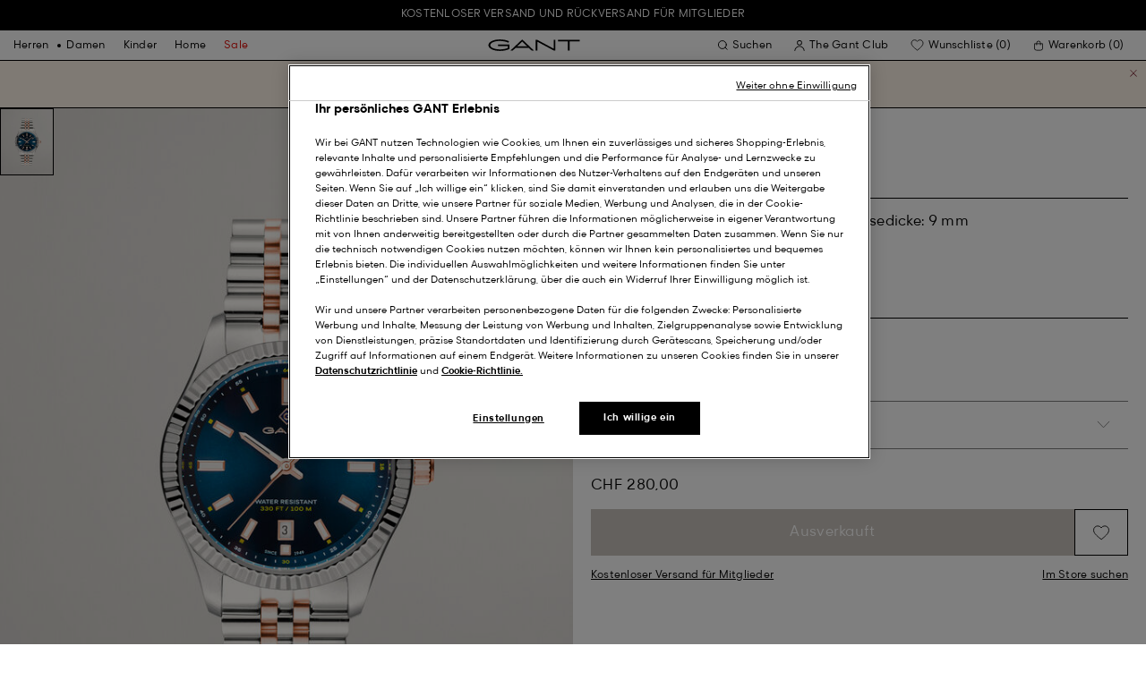

--- FILE ---
content_type: text/html;charset=UTF-8
request_url: https://www.gant.ch/on/demandware.store/Sites-Gant-DACH-Site/de_CH/DynamicYield-GetDynamicRecommendations?pageContext=%7B%22type%22:%22PRODUCT%22,%22lng%22:%22de_CH%22,%22data%22:[%227333240006925%22],%22campaigns%22:null%7D
body_size: 9113
content:
    <div data-dy-analytics-object="{&quot;campaignId&quot;:1288958,&quot;campaignName&quot;:&quot;PDP_Recommendation_2&quot;,&quot;experienceId&quot;:2173886,&quot;experienceName&quot;:&quot;Viewed Together&quot;,&quot;variationId&quot;:102369007,&quot;variationName&quot;:&quot;VisualML&quot;}"></div>

    



<section class="o-section dy-recommendation-slider">




<header
    class="c-section-header"
>
    <h2 class="section-header__title" js-hook-modal-title>
        Für Sie empfohlen
    </h2>

    

    

</header>


<div class="o-container">
<div class="o-grid">
<div class="o-col-24">
<div
class="c-product-range-slider show--swatches swiper"
js-hook-product-range-slider
js-hook-product-recommendations id="slider_0409274a7861126123ade43867" js-hook-inview data-inview-threshold="0.3" data-inview-trigger="product-range-slider::inview" data-decision-id=nbM1NzQwNzAzOTEwMTM1OTcyNDk5zgAaBzGpMTAzMzU1NzQ5AZCRzgYaBu+lMzA5NDbA2SAyYjc4ODhmYzFmYTM2MTgyYTQ5MzFkOGNlYTBjYjJmMrMxMTM1MTI5Njk1ODc0NjAwMDg3wMDA
>




<button class="c-button button--icon product-range-slider__arrow product-range-slider__arrow--left u-hidden" tabindex="0"

type="button" js-hook-slider-prev tabindex=0 aria-label=Zurück


>




<div class="button__icon-wrapper">
<span class="button__icon">








    <svg focusable="false" class="c-icon icon--arrow-slider" name="[object Object]" viewBox="0 0 32 10"
        width="15px" height="15px">
        <path fill-rule="evenodd" clip-rule="evenodd" d="M30.083 5.5H0v-1h30.083l-3.147-3.146.708-.708L31.997 5l-4.353 4.354-.708-.708L30.083 5.5z" fill="currentColor"/>
    </svg>
    

</span>
</div>



</button>

<div class="swiper-wrapper" js-hook-slider-slides>


<div
class="swiper-slide"
data-gtm-placement-name="Product Slider - F&uuml;r Sie empfohlen"
data-gtm-list="Recommendations PDP"
data-pid="892136005-323"
data-slot-id="mISkdHlwZadQUk9EVUNUpGRhdGGRrTczMzMyNDAwMDY5MjWobG9jYXRpb27ZTXd3dy5nYW50LmNoL1NpdGVzLUdhbnQtREFDSC1TaXRlL2RlX0NIL0R5bmFtaWNZaWVsZC1HZXREeW5hbWljUmVjb21tZW5kYXRpb25zo2xuZ6VkZV9DSM4AAad/zgADkL3DAK03MzMzMjQwMDAyMTk0IwA=*nbM1NzQwNzAzOTEwMTM1OTcyNDk5zgAaBzGpMTAzMzU1NzQ5AZCRzgYaBu+lMzA5NDbA2SAyYjc4ODhmYzFmYTM2MTgyYTQ5MzFkOGNlYTBjYjJmMrMxMTM1MTI5Njk1ODc0NjAwMDg3wMDA"
js-hook-gtm-tile-wrapper
js-hook-gtm-tile
>






































































































<div class="c-product-tile" data-inview-threshold="0.3" data-disable-lazy-load="false" js-hook-product-tile js-hook-gtm-product-tile data-gtm-name='Sussex Armbanduhr' data-gtm-impressions-event='{&quot;name&quot;:&quot;Sussex Watch&quot;,&quot;id&quot;:&quot;892136005&quot;,&quot;firstAvailableEAN&quot;:&quot;7333240002194&quot;,&quot;price&quot;:240,&quot;brand&quot;:&quot;WOMEN&quot;,&quot;category&quot;:&quot;TIME/TIME&quot;,&quot;variant&quot;:&quot;PONDEROSA PINE&quot;,&quot;dimension7&quot;:&quot;7333240002194&quot;,&quot;dimension15&quot;:&quot;892136005-323&quot;,&quot;dimension2&quot;:&quot;undefined&quot;,&quot;dimension3&quot;:&quot;stock FP&quot;,&quot;dimension4&quot;:&quot;false&quot;,&quot;dimension23&quot;:&quot;892136005-323-ONE SIZE&quot;,&quot;list&quot;:&quot;Uhren&quot;,&quot;productSize&quot;:&quot;ONE SIZE&quot;,&quot;isGift&quot;:&quot;no&quot;}' data-master='892136005'>
    





<div class="product-tile__image-container">
    
    





<button class="c-button c-button--secondary button--icon wishlist__button" tabindex="0"

type="button" js-hook-wishlist-button data-pid="7333240002194" data-add-url="/on/demandware.store/Sites-Gant-DACH-Site/de_CH/Wishlist-AddProduct?pid=7333240002194" data-remove-url="/on/demandware.store/Sites-Gant-DACH-Site/de_CH/Wishlist-RemoveProduct?pid=7333240002194&isFromWishlistLanding=" data-become-member-url="/on/demandware.store/Sites-Gant-DACH-Site/de_CH/Account-MemberModal?isFromWishlist=true&pid=7333240002194" data-add-to-wishlist-msg="Zur Wunschliste hinzufügen" data-remove-from-wishlist-msg="Von der Wunschliste entfernen" data-logged-out-wishlist-msg="Werden Sie Mitglied, um eine Wunschliste zu erstellen" 


>




<div class="button__icon-wrapper">
<span class="button__icon">








    <svg focusable="false" class="c-icon icon--wishlistHeart" name="[object Object]" viewBox="0 0 22 20"
        width="20" height="17">
        <path id="pathstroke" d="M7.893 16.073 7.43 15.7a41.083 41.083 0 0 1-2.468-2.209c-.667-.65-1.469-1.484-2.142-2.372a10.701 10.701 0 0 1-1.058-1.674C1.47 8.858 1 7.758 1 6.37 1 3.404 3.42 1 6.405 1A5.41 5.41 0 0 1 11 3.54 5.41 5.41 0 0 1 15.595 1C18.58 1 21 3.404 21 6.369c0 1.343-.438 2.416-.719 3-.313.655-.69 1.224-1.013 1.668-.65.89-1.422 1.727-2.066 2.378a40.294 40.294 0 0 1-2.556 2.366l-.22.184-3.268 2.727-3.265-2.619Z" fill="currentColor"/><path id="stroke" d="m7.693 15.913-.01-.008-.017-.014.227.182-.462-.374a41.083 41.083 0 0 1-2.468-2.209c-.667-.65-1.469-1.484-2.142-2.372a10.701 10.701 0 0 1-1.058-1.674C1.47 8.858 1 7.758 1 6.37 1 3.404 3.42 1 6.405 1A5.41 5.41 0 0 1 11 3.54 5.41 5.41 0 0 1 15.595 1C18.58 1 21 3.404 21 6.369c0 1.343-.438 2.416-.719 3-.313.655-.69 1.224-1.013 1.668-.65.89-1.422 1.727-2.066 2.378a40.294 40.294 0 0 1-2.556 2.366l-.22.184.151-.126-.01.008m-6.873.067 3.464 2.778 3.409-2.844" stroke-width="1.2" stroke="currentColor"/>
    </svg>
    

</span>
</div>



</button>



    <a class="product-tile__link" tabindex="0" href="/sussex-armbanduhr-ponderosa-pine/7333240002194.html" js-hook-product-tile-link>
        <div class="product-tile__image-wrapper " js-hook-image-swapper>
            

            
                




<figure
class="c-image image--object-fit-cover product-tile__image product-tile__image-swap-image"
js-hook-image js-hook-objectfit-container 
>
<picture js-hook-picture>


<source
media="(max-width: 319px)"
data-srcset="https://www.gant.ch/dw/image/v2/BFLN_PRD/on/demandware.static/-/Sites-gant-master/default/dw7d7e0988/pim/202203/892136005/323/202203-892136005-323-flat-fv-1.jpg?sw=160 1x, https://www.gant.ch/dw/image/v2/BFLN_PRD/on/demandware.static/-/Sites-gant-master/default/dw7d7e0988/pim/202203/892136005/323/202203-892136005-323-flat-fv-1.jpg?sw=320 2x"
srcset="">

<source
media="(min-width: 320px) and (max-width: 479px)"
data-srcset="https://www.gant.ch/dw/image/v2/BFLN_PRD/on/demandware.static/-/Sites-gant-master/default/dw7d7e0988/pim/202203/892136005/323/202203-892136005-323-flat-fv-1.jpg?sw=256 1x, https://www.gant.ch/dw/image/v2/BFLN_PRD/on/demandware.static/-/Sites-gant-master/default/dw7d7e0988/pim/202203/892136005/323/202203-892136005-323-flat-fv-1.jpg?sw=512 2x"
srcset="">

<source
media="(min-width: 480px) and (max-width: 1365px)"
data-srcset="https://www.gant.ch/dw/image/v2/BFLN_PRD/on/demandware.static/-/Sites-gant-master/default/dw7d7e0988/pim/202203/892136005/323/202203-892136005-323-flat-fv-1.jpg?sw=360 1x, https://www.gant.ch/dw/image/v2/BFLN_PRD/on/demandware.static/-/Sites-gant-master/default/dw7d7e0988/pim/202203/892136005/323/202203-892136005-323-flat-fv-1.jpg?sw=720 2x"
srcset="">

<source
media="(min-width: 1366px)"
data-srcset="https://www.gant.ch/dw/image/v2/BFLN_PRD/on/demandware.static/-/Sites-gant-master/default/dw7d7e0988/pim/202203/892136005/323/202203-892136005-323-flat-fv-1.jpg?sw=550 1x, https://www.gant.ch/dw/image/v2/BFLN_PRD/on/demandware.static/-/Sites-gant-master/default/dw7d7e0988/pim/202203/892136005/323/202203-892136005-323-flat-fv-1.jpg?sw=1100 2x"
srcset="">


<img
class="image__default image--object-fit-cover"
alt="Sussex Armbanduhr"
 js-hook-objectfit-img width="435" height="544" data-src="https://www.gant.ch/dw/image/v2/BFLN_PRD/on/demandware.static/-/Sites-gant-master/default/dw7d7e0988/pim/202203/892136005/323/202203-892136005-323-flat-fv-1.jpg?sw=550" />

<img
class="image__ghost u-hidden-with-nojs image--object-fit-cover"
aria-hidden="true"
src="/on/demandware.static/Sites-Gant-DACH-Site/-/default/dwd9e18a6c/images/spacer.png"
alt="Sussex Armbanduhr"
width="435" height="544"
js-hook-objectfit-img
js-hook-shadow-image />

</picture>
<noscript>
<picture>


<source
media="(max-width: 319px)"
srcset="https://www.gant.ch/dw/image/v2/BFLN_PRD/on/demandware.static/-/Sites-gant-master/default/dw7d7e0988/pim/202203/892136005/323/202203-892136005-323-flat-fv-1.jpg?sw=160 1x, https://www.gant.ch/dw/image/v2/BFLN_PRD/on/demandware.static/-/Sites-gant-master/default/dw7d7e0988/pim/202203/892136005/323/202203-892136005-323-flat-fv-1.jpg?sw=320 2x">

<source
media="(min-width: 320px) and (max-width: 479px)"
srcset="https://www.gant.ch/dw/image/v2/BFLN_PRD/on/demandware.static/-/Sites-gant-master/default/dw7d7e0988/pim/202203/892136005/323/202203-892136005-323-flat-fv-1.jpg?sw=256 1x, https://www.gant.ch/dw/image/v2/BFLN_PRD/on/demandware.static/-/Sites-gant-master/default/dw7d7e0988/pim/202203/892136005/323/202203-892136005-323-flat-fv-1.jpg?sw=512 2x">

<source
media="(min-width: 480px) and (max-width: 1365px)"
srcset="https://www.gant.ch/dw/image/v2/BFLN_PRD/on/demandware.static/-/Sites-gant-master/default/dw7d7e0988/pim/202203/892136005/323/202203-892136005-323-flat-fv-1.jpg?sw=360 1x, https://www.gant.ch/dw/image/v2/BFLN_PRD/on/demandware.static/-/Sites-gant-master/default/dw7d7e0988/pim/202203/892136005/323/202203-892136005-323-flat-fv-1.jpg?sw=720 2x">

<source
media="(min-width: 1366px)"
srcset="https://www.gant.ch/dw/image/v2/BFLN_PRD/on/demandware.static/-/Sites-gant-master/default/dw7d7e0988/pim/202203/892136005/323/202203-892136005-323-flat-fv-1.jpg?sw=550 1x, https://www.gant.ch/dw/image/v2/BFLN_PRD/on/demandware.static/-/Sites-gant-master/default/dw7d7e0988/pim/202203/892136005/323/202203-892136005-323-flat-fv-1.jpg?sw=1100 2x">


<img
class="image--object-fit-cover"
src="https://www.gant.ch/dw/image/v2/BFLN_PRD/on/demandware.static/-/Sites-gant-master/default/dw7d7e0988/pim/202203/892136005/323/202203-892136005-323-flat-fv-1.jpg?sw=550"
width="435" height="544"
js-hook-objectfit-img
/>
</picture>
</noscript>

</figure>

            

            
        </div>
    </a>
</div>


    <a class="product-tile__link" tabindex="0" href="/sussex-armbanduhr-ponderosa-pine/7333240002194.html" js-hook-product-tile-link>
        <!-- dwMarker="product" dwContentID="c82a50d6be15f399aa368eb016" -->
        <div class="product-tile__body" js-hook-product-tile-body>
            

            

            <h3 class="product-tile__title" itemprop="name">
    Sussex Armbanduhr
</h3>

            <div class="product-tile__pricing">
                






<div class="c-price" js-hook-price>


<span class="u-sr-only">CHF 240,00</span>

<span class="price__items" aria-hidden="true" tabindex="-1">


<span class="price__item price__item--sales">
<span class="price__value" itemprop="lowPrice" content="CHF 240,00" js-hook-product-price data-product-price="240.0">
CHF 240,00
</span>
</span>



</span>


</div>

            </div>

            

            





        </div>
        <!-- END_dwmarker -->
    </a>
</div>



</div>



<div
class="swiper-slide"
data-gtm-placement-name="Product Slider - F&uuml;r Sie empfohlen"
data-gtm-list="Recommendations PDP"
data-pid="892136007-248"
data-slot-id="mISkdHlwZadQUk9EVUNUpGRhdGGRrTczMzMyNDAwMDY5MjWobG9jYXRpb27ZTXd3dy5nYW50LmNoL1NpdGVzLUdhbnQtREFDSC1TaXRlL2RlX0NIL0R5bmFtaWNZaWVsZC1HZXREeW5hbWljUmVjb21tZW5kYXRpb25zo2xuZ6VkZV9DSM4AAad/zgADkL3DAa03MzMzMjQwMDAzMjQ1IwE=*nbM1NzQwNzAzOTEwMTM1OTcyNDk5zgAaBzGpMTAzMzU1NzQ5AZCRzgYaBu+lMzA5NDbA2SAyYjc4ODhmYzFmYTM2MTgyYTQ5MzFkOGNlYTBjYjJmMrMxMTM1MTI5Njk1ODc0NjAwMDg3wMDA"
js-hook-gtm-tile-wrapper
js-hook-gtm-tile
>






































































































<div class="c-product-tile" data-inview-threshold="0.3" data-disable-lazy-load="false" js-hook-product-tile js-hook-gtm-product-tile data-gtm-name='Sussex Armbanduhr' data-gtm-impressions-event='{&quot;name&quot;:&quot;Sussex Watch&quot;,&quot;id&quot;:&quot;892136007&quot;,&quot;firstAvailableEAN&quot;:&quot;7333240003245&quot;,&quot;price&quot;:240,&quot;brand&quot;:&quot;WOMEN&quot;,&quot;category&quot;:&quot;TIME/TIME&quot;,&quot;variant&quot;:&quot;DARK KHAKI&quot;,&quot;dimension7&quot;:&quot;7333240003245&quot;,&quot;dimension15&quot;:&quot;892136007-248&quot;,&quot;dimension2&quot;:&quot;undefined&quot;,&quot;dimension3&quot;:&quot;stock FP&quot;,&quot;dimension4&quot;:&quot;false&quot;,&quot;dimension23&quot;:&quot;892136007-248-ONE SIZE&quot;,&quot;list&quot;:&quot;Uhren&quot;,&quot;productSize&quot;:&quot;ONE SIZE&quot;,&quot;isGift&quot;:&quot;no&quot;}' data-master='892136007'>
    





<div class="product-tile__image-container">
    
    





<button class="c-button c-button--secondary button--icon wishlist__button" tabindex="0"

type="button" js-hook-wishlist-button data-pid="7333240003245" data-add-url="/on/demandware.store/Sites-Gant-DACH-Site/de_CH/Wishlist-AddProduct?pid=7333240003245" data-remove-url="/on/demandware.store/Sites-Gant-DACH-Site/de_CH/Wishlist-RemoveProduct?pid=7333240003245&isFromWishlistLanding=" data-become-member-url="/on/demandware.store/Sites-Gant-DACH-Site/de_CH/Account-MemberModal?isFromWishlist=true&pid=7333240003245" data-add-to-wishlist-msg="Zur Wunschliste hinzufügen" data-remove-from-wishlist-msg="Von der Wunschliste entfernen" data-logged-out-wishlist-msg="Werden Sie Mitglied, um eine Wunschliste zu erstellen" 


>




<div class="button__icon-wrapper">
<span class="button__icon">








    <svg focusable="false" class="c-icon icon--wishlistHeart" name="[object Object]" viewBox="0 0 22 20"
        width="20" height="17">
        <path id="pathstroke" d="M7.893 16.073 7.43 15.7a41.083 41.083 0 0 1-2.468-2.209c-.667-.65-1.469-1.484-2.142-2.372a10.701 10.701 0 0 1-1.058-1.674C1.47 8.858 1 7.758 1 6.37 1 3.404 3.42 1 6.405 1A5.41 5.41 0 0 1 11 3.54 5.41 5.41 0 0 1 15.595 1C18.58 1 21 3.404 21 6.369c0 1.343-.438 2.416-.719 3-.313.655-.69 1.224-1.013 1.668-.65.89-1.422 1.727-2.066 2.378a40.294 40.294 0 0 1-2.556 2.366l-.22.184-3.268 2.727-3.265-2.619Z" fill="currentColor"/><path id="stroke" d="m7.693 15.913-.01-.008-.017-.014.227.182-.462-.374a41.083 41.083 0 0 1-2.468-2.209c-.667-.65-1.469-1.484-2.142-2.372a10.701 10.701 0 0 1-1.058-1.674C1.47 8.858 1 7.758 1 6.37 1 3.404 3.42 1 6.405 1A5.41 5.41 0 0 1 11 3.54 5.41 5.41 0 0 1 15.595 1C18.58 1 21 3.404 21 6.369c0 1.343-.438 2.416-.719 3-.313.655-.69 1.224-1.013 1.668-.65.89-1.422 1.727-2.066 2.378a40.294 40.294 0 0 1-2.556 2.366l-.22.184.151-.126-.01.008m-6.873.067 3.464 2.778 3.409-2.844" stroke-width="1.2" stroke="currentColor"/>
    </svg>
    

</span>
</div>



</button>



    <a class="product-tile__link" tabindex="0" href="/sussex-armbanduhr-dark-khaki/7333240003245.html" js-hook-product-tile-link>
        <div class="product-tile__image-wrapper " js-hook-image-swapper>
            

            
                




<figure
class="c-image image--object-fit-cover product-tile__image product-tile__image-swap-image"
js-hook-image js-hook-objectfit-container 
>
<picture js-hook-picture>


<source
media="(max-width: 319px)"
data-srcset="https://www.gant.ch/dw/image/v2/BFLN_PRD/on/demandware.static/-/Sites-gant-master/default/dw8825e13d/pim/202203/892136007/248/202203-892136007-248-flat-fv-1.jpg?sw=160 1x, https://www.gant.ch/dw/image/v2/BFLN_PRD/on/demandware.static/-/Sites-gant-master/default/dw8825e13d/pim/202203/892136007/248/202203-892136007-248-flat-fv-1.jpg?sw=320 2x"
srcset="">

<source
media="(min-width: 320px) and (max-width: 479px)"
data-srcset="https://www.gant.ch/dw/image/v2/BFLN_PRD/on/demandware.static/-/Sites-gant-master/default/dw8825e13d/pim/202203/892136007/248/202203-892136007-248-flat-fv-1.jpg?sw=256 1x, https://www.gant.ch/dw/image/v2/BFLN_PRD/on/demandware.static/-/Sites-gant-master/default/dw8825e13d/pim/202203/892136007/248/202203-892136007-248-flat-fv-1.jpg?sw=512 2x"
srcset="">

<source
media="(min-width: 480px) and (max-width: 1365px)"
data-srcset="https://www.gant.ch/dw/image/v2/BFLN_PRD/on/demandware.static/-/Sites-gant-master/default/dw8825e13d/pim/202203/892136007/248/202203-892136007-248-flat-fv-1.jpg?sw=360 1x, https://www.gant.ch/dw/image/v2/BFLN_PRD/on/demandware.static/-/Sites-gant-master/default/dw8825e13d/pim/202203/892136007/248/202203-892136007-248-flat-fv-1.jpg?sw=720 2x"
srcset="">

<source
media="(min-width: 1366px)"
data-srcset="https://www.gant.ch/dw/image/v2/BFLN_PRD/on/demandware.static/-/Sites-gant-master/default/dw8825e13d/pim/202203/892136007/248/202203-892136007-248-flat-fv-1.jpg?sw=550 1x, https://www.gant.ch/dw/image/v2/BFLN_PRD/on/demandware.static/-/Sites-gant-master/default/dw8825e13d/pim/202203/892136007/248/202203-892136007-248-flat-fv-1.jpg?sw=1100 2x"
srcset="">


<img
class="image__default image--object-fit-cover"
alt="Sussex Armbanduhr"
 js-hook-objectfit-img width="435" height="544" data-src="https://www.gant.ch/dw/image/v2/BFLN_PRD/on/demandware.static/-/Sites-gant-master/default/dw8825e13d/pim/202203/892136007/248/202203-892136007-248-flat-fv-1.jpg?sw=550" />

<img
class="image__ghost u-hidden-with-nojs image--object-fit-cover"
aria-hidden="true"
src="/on/demandware.static/Sites-Gant-DACH-Site/-/default/dwd9e18a6c/images/spacer.png"
alt="Sussex Armbanduhr"
width="435" height="544"
js-hook-objectfit-img
js-hook-shadow-image />

</picture>
<noscript>
<picture>


<source
media="(max-width: 319px)"
srcset="https://www.gant.ch/dw/image/v2/BFLN_PRD/on/demandware.static/-/Sites-gant-master/default/dw8825e13d/pim/202203/892136007/248/202203-892136007-248-flat-fv-1.jpg?sw=160 1x, https://www.gant.ch/dw/image/v2/BFLN_PRD/on/demandware.static/-/Sites-gant-master/default/dw8825e13d/pim/202203/892136007/248/202203-892136007-248-flat-fv-1.jpg?sw=320 2x">

<source
media="(min-width: 320px) and (max-width: 479px)"
srcset="https://www.gant.ch/dw/image/v2/BFLN_PRD/on/demandware.static/-/Sites-gant-master/default/dw8825e13d/pim/202203/892136007/248/202203-892136007-248-flat-fv-1.jpg?sw=256 1x, https://www.gant.ch/dw/image/v2/BFLN_PRD/on/demandware.static/-/Sites-gant-master/default/dw8825e13d/pim/202203/892136007/248/202203-892136007-248-flat-fv-1.jpg?sw=512 2x">

<source
media="(min-width: 480px) and (max-width: 1365px)"
srcset="https://www.gant.ch/dw/image/v2/BFLN_PRD/on/demandware.static/-/Sites-gant-master/default/dw8825e13d/pim/202203/892136007/248/202203-892136007-248-flat-fv-1.jpg?sw=360 1x, https://www.gant.ch/dw/image/v2/BFLN_PRD/on/demandware.static/-/Sites-gant-master/default/dw8825e13d/pim/202203/892136007/248/202203-892136007-248-flat-fv-1.jpg?sw=720 2x">

<source
media="(min-width: 1366px)"
srcset="https://www.gant.ch/dw/image/v2/BFLN_PRD/on/demandware.static/-/Sites-gant-master/default/dw8825e13d/pim/202203/892136007/248/202203-892136007-248-flat-fv-1.jpg?sw=550 1x, https://www.gant.ch/dw/image/v2/BFLN_PRD/on/demandware.static/-/Sites-gant-master/default/dw8825e13d/pim/202203/892136007/248/202203-892136007-248-flat-fv-1.jpg?sw=1100 2x">


<img
class="image--object-fit-cover"
src="https://www.gant.ch/dw/image/v2/BFLN_PRD/on/demandware.static/-/Sites-gant-master/default/dw8825e13d/pim/202203/892136007/248/202203-892136007-248-flat-fv-1.jpg?sw=550"
width="435" height="544"
js-hook-objectfit-img
/>
</picture>
</noscript>

</figure>

            

            
        </div>
    </a>
</div>


    <a class="product-tile__link" tabindex="0" href="/sussex-armbanduhr-dark-khaki/7333240003245.html" js-hook-product-tile-link>
        <!-- dwMarker="product" dwContentID="6c2c16e1ec00548a1e2177f263" -->
        <div class="product-tile__body" js-hook-product-tile-body>
            

            

            <h3 class="product-tile__title" itemprop="name">
    Sussex Armbanduhr
</h3>

            <div class="product-tile__pricing">
                






<div class="c-price" js-hook-price>


<span class="u-sr-only">CHF 240,00</span>

<span class="price__items" aria-hidden="true" tabindex="-1">


<span class="price__item price__item--sales">
<span class="price__value" itemprop="lowPrice" content="CHF 240,00" js-hook-product-price data-product-price="240.0">
CHF 240,00
</span>
</span>



</span>


</div>

            </div>

            

            





        </div>
        <!-- END_dwmarker -->
    </a>
</div>



</div>



<div
class="swiper-slide"
data-gtm-placement-name="Product Slider - F&uuml;r Sie empfohlen"
data-gtm-list="Recommendations PDP"
data-pid="892136010-5"
data-slot-id="mISkdHlwZadQUk9EVUNUpGRhdGGRrTczMzMyNDAwMDY5MjWobG9jYXRpb27ZTXd3dy5nYW50LmNoL1NpdGVzLUdhbnQtREFDSC1TaXRlL2RlX0NIL0R5bmFtaWNZaWVsZC1HZXREeW5hbWljUmVjb21tZW5kYXRpb25zo2xuZ6VkZV9DSM4AAad/zgADkL3DAq03MzMzMjQwMDAzNzE5IwI=*nbM1NzQwNzAzOTEwMTM1OTcyNDk5zgAaBzGpMTAzMzU1NzQ5AZCRzgYaBu+lMzA5NDbA2SAyYjc4ODhmYzFmYTM2MTgyYTQ5MzFkOGNlYTBjYjJmMrMxMTM1MTI5Njk1ODc0NjAwMDg3wMDA"
js-hook-gtm-tile-wrapper
js-hook-gtm-tile
>






































































































<div class="c-product-tile" data-inview-threshold="0.3" data-disable-lazy-load="false" js-hook-product-tile js-hook-gtm-product-tile data-gtm-name='Sussex Armbanduhr' data-gtm-impressions-event='{&quot;name&quot;:&quot;Sussex Watch&quot;,&quot;id&quot;:&quot;892136010&quot;,&quot;firstAvailableEAN&quot;:&quot;7333240003719&quot;,&quot;price&quot;:280,&quot;brand&quot;:&quot;WOMEN&quot;,&quot;category&quot;:&quot;TIME/TIME&quot;,&quot;variant&quot;:&quot;BLACK&quot;,&quot;dimension7&quot;:&quot;7333240003719&quot;,&quot;dimension15&quot;:&quot;892136010-5&quot;,&quot;dimension2&quot;:&quot;undefined&quot;,&quot;dimension3&quot;:&quot;stock FP&quot;,&quot;dimension4&quot;:&quot;false&quot;,&quot;dimension23&quot;:&quot;892136010-5-ONE SIZE&quot;,&quot;list&quot;:&quot;Uhren&quot;,&quot;productSize&quot;:&quot;ONE SIZE&quot;,&quot;isGift&quot;:&quot;no&quot;}' data-master='892136010'>
    





<div class="product-tile__image-container">
    
    





<button class="c-button c-button--secondary button--icon wishlist__button" tabindex="0"

type="button" js-hook-wishlist-button data-pid="7333240003719" data-add-url="/on/demandware.store/Sites-Gant-DACH-Site/de_CH/Wishlist-AddProduct?pid=7333240003719" data-remove-url="/on/demandware.store/Sites-Gant-DACH-Site/de_CH/Wishlist-RemoveProduct?pid=7333240003719&isFromWishlistLanding=" data-become-member-url="/on/demandware.store/Sites-Gant-DACH-Site/de_CH/Account-MemberModal?isFromWishlist=true&pid=7333240003719" data-add-to-wishlist-msg="Zur Wunschliste hinzufügen" data-remove-from-wishlist-msg="Von der Wunschliste entfernen" data-logged-out-wishlist-msg="Werden Sie Mitglied, um eine Wunschliste zu erstellen" 


>




<div class="button__icon-wrapper">
<span class="button__icon">








    <svg focusable="false" class="c-icon icon--wishlistHeart" name="[object Object]" viewBox="0 0 22 20"
        width="20" height="17">
        <path id="pathstroke" d="M7.893 16.073 7.43 15.7a41.083 41.083 0 0 1-2.468-2.209c-.667-.65-1.469-1.484-2.142-2.372a10.701 10.701 0 0 1-1.058-1.674C1.47 8.858 1 7.758 1 6.37 1 3.404 3.42 1 6.405 1A5.41 5.41 0 0 1 11 3.54 5.41 5.41 0 0 1 15.595 1C18.58 1 21 3.404 21 6.369c0 1.343-.438 2.416-.719 3-.313.655-.69 1.224-1.013 1.668-.65.89-1.422 1.727-2.066 2.378a40.294 40.294 0 0 1-2.556 2.366l-.22.184-3.268 2.727-3.265-2.619Z" fill="currentColor"/><path id="stroke" d="m7.693 15.913-.01-.008-.017-.014.227.182-.462-.374a41.083 41.083 0 0 1-2.468-2.209c-.667-.65-1.469-1.484-2.142-2.372a10.701 10.701 0 0 1-1.058-1.674C1.47 8.858 1 7.758 1 6.37 1 3.404 3.42 1 6.405 1A5.41 5.41 0 0 1 11 3.54 5.41 5.41 0 0 1 15.595 1C18.58 1 21 3.404 21 6.369c0 1.343-.438 2.416-.719 3-.313.655-.69 1.224-1.013 1.668-.65.89-1.422 1.727-2.066 2.378a40.294 40.294 0 0 1-2.556 2.366l-.22.184.151-.126-.01.008m-6.873.067 3.464 2.778 3.409-2.844" stroke-width="1.2" stroke="currentColor"/>
    </svg>
    

</span>
</div>



</button>



    <a class="product-tile__link" tabindex="0" href="/sussex-armbanduhr-black/7333240003719.html" js-hook-product-tile-link>
        <div class="product-tile__image-wrapper " js-hook-image-swapper>
            

            
                




<figure
class="c-image image--object-fit-cover product-tile__image product-tile__image-swap-image"
js-hook-image js-hook-objectfit-container 
>
<picture js-hook-picture>


<source
media="(max-width: 319px)"
data-srcset="https://www.gant.ch/dw/image/v2/BFLN_PRD/on/demandware.static/-/Sites-gant-master/default/dwf04d6b46/pim/202203/892136010/5/202203-892136010-5-flat-fv-1.jpg?sw=160 1x, https://www.gant.ch/dw/image/v2/BFLN_PRD/on/demandware.static/-/Sites-gant-master/default/dwf04d6b46/pim/202203/892136010/5/202203-892136010-5-flat-fv-1.jpg?sw=320 2x"
srcset="">

<source
media="(min-width: 320px) and (max-width: 479px)"
data-srcset="https://www.gant.ch/dw/image/v2/BFLN_PRD/on/demandware.static/-/Sites-gant-master/default/dwf04d6b46/pim/202203/892136010/5/202203-892136010-5-flat-fv-1.jpg?sw=256 1x, https://www.gant.ch/dw/image/v2/BFLN_PRD/on/demandware.static/-/Sites-gant-master/default/dwf04d6b46/pim/202203/892136010/5/202203-892136010-5-flat-fv-1.jpg?sw=512 2x"
srcset="">

<source
media="(min-width: 480px) and (max-width: 1365px)"
data-srcset="https://www.gant.ch/dw/image/v2/BFLN_PRD/on/demandware.static/-/Sites-gant-master/default/dwf04d6b46/pim/202203/892136010/5/202203-892136010-5-flat-fv-1.jpg?sw=360 1x, https://www.gant.ch/dw/image/v2/BFLN_PRD/on/demandware.static/-/Sites-gant-master/default/dwf04d6b46/pim/202203/892136010/5/202203-892136010-5-flat-fv-1.jpg?sw=720 2x"
srcset="">

<source
media="(min-width: 1366px)"
data-srcset="https://www.gant.ch/dw/image/v2/BFLN_PRD/on/demandware.static/-/Sites-gant-master/default/dwf04d6b46/pim/202203/892136010/5/202203-892136010-5-flat-fv-1.jpg?sw=550 1x, https://www.gant.ch/dw/image/v2/BFLN_PRD/on/demandware.static/-/Sites-gant-master/default/dwf04d6b46/pim/202203/892136010/5/202203-892136010-5-flat-fv-1.jpg?sw=1100 2x"
srcset="">


<img
class="image__default image--object-fit-cover"
alt="Sussex Armbanduhr"
 js-hook-objectfit-img width="435" height="544" data-src="https://www.gant.ch/dw/image/v2/BFLN_PRD/on/demandware.static/-/Sites-gant-master/default/dwf04d6b46/pim/202203/892136010/5/202203-892136010-5-flat-fv-1.jpg?sw=550" />

<img
class="image__ghost u-hidden-with-nojs image--object-fit-cover"
aria-hidden="true"
src="/on/demandware.static/Sites-Gant-DACH-Site/-/default/dwd9e18a6c/images/spacer.png"
alt="Sussex Armbanduhr"
width="435" height="544"
js-hook-objectfit-img
js-hook-shadow-image />

</picture>
<noscript>
<picture>


<source
media="(max-width: 319px)"
srcset="https://www.gant.ch/dw/image/v2/BFLN_PRD/on/demandware.static/-/Sites-gant-master/default/dwf04d6b46/pim/202203/892136010/5/202203-892136010-5-flat-fv-1.jpg?sw=160 1x, https://www.gant.ch/dw/image/v2/BFLN_PRD/on/demandware.static/-/Sites-gant-master/default/dwf04d6b46/pim/202203/892136010/5/202203-892136010-5-flat-fv-1.jpg?sw=320 2x">

<source
media="(min-width: 320px) and (max-width: 479px)"
srcset="https://www.gant.ch/dw/image/v2/BFLN_PRD/on/demandware.static/-/Sites-gant-master/default/dwf04d6b46/pim/202203/892136010/5/202203-892136010-5-flat-fv-1.jpg?sw=256 1x, https://www.gant.ch/dw/image/v2/BFLN_PRD/on/demandware.static/-/Sites-gant-master/default/dwf04d6b46/pim/202203/892136010/5/202203-892136010-5-flat-fv-1.jpg?sw=512 2x">

<source
media="(min-width: 480px) and (max-width: 1365px)"
srcset="https://www.gant.ch/dw/image/v2/BFLN_PRD/on/demandware.static/-/Sites-gant-master/default/dwf04d6b46/pim/202203/892136010/5/202203-892136010-5-flat-fv-1.jpg?sw=360 1x, https://www.gant.ch/dw/image/v2/BFLN_PRD/on/demandware.static/-/Sites-gant-master/default/dwf04d6b46/pim/202203/892136010/5/202203-892136010-5-flat-fv-1.jpg?sw=720 2x">

<source
media="(min-width: 1366px)"
srcset="https://www.gant.ch/dw/image/v2/BFLN_PRD/on/demandware.static/-/Sites-gant-master/default/dwf04d6b46/pim/202203/892136010/5/202203-892136010-5-flat-fv-1.jpg?sw=550 1x, https://www.gant.ch/dw/image/v2/BFLN_PRD/on/demandware.static/-/Sites-gant-master/default/dwf04d6b46/pim/202203/892136010/5/202203-892136010-5-flat-fv-1.jpg?sw=1100 2x">


<img
class="image--object-fit-cover"
src="https://www.gant.ch/dw/image/v2/BFLN_PRD/on/demandware.static/-/Sites-gant-master/default/dwf04d6b46/pim/202203/892136010/5/202203-892136010-5-flat-fv-1.jpg?sw=550"
width="435" height="544"
js-hook-objectfit-img
/>
</picture>
</noscript>

</figure>

            

            
        </div>
    </a>
</div>


    <a class="product-tile__link" tabindex="0" href="/sussex-armbanduhr-black/7333240003719.html" js-hook-product-tile-link>
        <!-- dwMarker="product" dwContentID="e38f727937d5fd95a30a53754c" -->
        <div class="product-tile__body" js-hook-product-tile-body>
            

            

            <h3 class="product-tile__title" itemprop="name">
    Sussex Armbanduhr
</h3>

            <div class="product-tile__pricing">
                






<div class="c-price" js-hook-price>


<span class="u-sr-only">CHF 280,00</span>

<span class="price__items" aria-hidden="true" tabindex="-1">


<span class="price__item price__item--sales">
<span class="price__value" itemprop="lowPrice" content="CHF 280,00" js-hook-product-price data-product-price="280.0">
CHF 280,00
</span>
</span>



</span>


</div>

            </div>

            

            





        </div>
        <!-- END_dwmarker -->
    </a>
</div>



</div>



<div
class="swiper-slide"
data-gtm-placement-name="Product Slider - F&uuml;r Sie empfohlen"
data-gtm-list="Recommendations PDP"
data-pid="892136008-110"
data-slot-id="mISkdHlwZadQUk9EVUNUpGRhdGGRrTczMzMyNDAwMDY5MjWobG9jYXRpb27ZTXd3dy5nYW50LmNoL1NpdGVzLUdhbnQtREFDSC1TaXRlL2RlX0NIL0R5bmFtaWNZaWVsZC1HZXREeW5hbWljUmVjb21tZW5kYXRpb25zo2xuZ6VkZV9DSM4AAad/zgADkL3DA603MzMzMjQwMDAzMjUyIwM=*nbM1NzQwNzAzOTEwMTM1OTcyNDk5zgAaBzGpMTAzMzU1NzQ5AZCRzgYaBu+lMzA5NDbA2SAyYjc4ODhmYzFmYTM2MTgyYTQ5MzFkOGNlYTBjYjJmMrMxMTM1MTI5Njk1ODc0NjAwMDg3wMDA"
js-hook-gtm-tile-wrapper
js-hook-gtm-tile
>






































































































<div class="c-product-tile" data-inview-threshold="0.3" data-disable-lazy-load="false" js-hook-product-tile js-hook-gtm-product-tile data-gtm-name='Sussex Armbanduhr' data-gtm-impressions-event='{&quot;name&quot;:&quot;Sussex Watch&quot;,&quot;id&quot;:&quot;892136008&quot;,&quot;firstAvailableEAN&quot;:&quot;7333240003252&quot;,&quot;price&quot;:290,&quot;brand&quot;:&quot;WOMEN&quot;,&quot;category&quot;:&quot;TIME/TIME&quot;,&quot;variant&quot;:&quot;WHITE&quot;,&quot;dimension7&quot;:&quot;7333240003252&quot;,&quot;dimension15&quot;:&quot;892136008-110&quot;,&quot;dimension2&quot;:&quot;undefined&quot;,&quot;dimension3&quot;:&quot;stock FP&quot;,&quot;dimension4&quot;:&quot;false&quot;,&quot;dimension23&quot;:&quot;892136008-110-ONE SIZE&quot;,&quot;list&quot;:&quot;Uhren&quot;,&quot;productSize&quot;:&quot;ONE SIZE&quot;,&quot;isGift&quot;:&quot;no&quot;}' data-master='892136008'>
    





<div class="product-tile__image-container">
    
    





<button class="c-button c-button--secondary button--icon wishlist__button" tabindex="0"

type="button" js-hook-wishlist-button data-pid="7333240003252" data-add-url="/on/demandware.store/Sites-Gant-DACH-Site/de_CH/Wishlist-AddProduct?pid=7333240003252" data-remove-url="/on/demandware.store/Sites-Gant-DACH-Site/de_CH/Wishlist-RemoveProduct?pid=7333240003252&isFromWishlistLanding=" data-become-member-url="/on/demandware.store/Sites-Gant-DACH-Site/de_CH/Account-MemberModal?isFromWishlist=true&pid=7333240003252" data-add-to-wishlist-msg="Zur Wunschliste hinzufügen" data-remove-from-wishlist-msg="Von der Wunschliste entfernen" data-logged-out-wishlist-msg="Werden Sie Mitglied, um eine Wunschliste zu erstellen" 


>




<div class="button__icon-wrapper">
<span class="button__icon">








    <svg focusable="false" class="c-icon icon--wishlistHeart" name="[object Object]" viewBox="0 0 22 20"
        width="20" height="17">
        <path id="pathstroke" d="M7.893 16.073 7.43 15.7a41.083 41.083 0 0 1-2.468-2.209c-.667-.65-1.469-1.484-2.142-2.372a10.701 10.701 0 0 1-1.058-1.674C1.47 8.858 1 7.758 1 6.37 1 3.404 3.42 1 6.405 1A5.41 5.41 0 0 1 11 3.54 5.41 5.41 0 0 1 15.595 1C18.58 1 21 3.404 21 6.369c0 1.343-.438 2.416-.719 3-.313.655-.69 1.224-1.013 1.668-.65.89-1.422 1.727-2.066 2.378a40.294 40.294 0 0 1-2.556 2.366l-.22.184-3.268 2.727-3.265-2.619Z" fill="currentColor"/><path id="stroke" d="m7.693 15.913-.01-.008-.017-.014.227.182-.462-.374a41.083 41.083 0 0 1-2.468-2.209c-.667-.65-1.469-1.484-2.142-2.372a10.701 10.701 0 0 1-1.058-1.674C1.47 8.858 1 7.758 1 6.37 1 3.404 3.42 1 6.405 1A5.41 5.41 0 0 1 11 3.54 5.41 5.41 0 0 1 15.595 1C18.58 1 21 3.404 21 6.369c0 1.343-.438 2.416-.719 3-.313.655-.69 1.224-1.013 1.668-.65.89-1.422 1.727-2.066 2.378a40.294 40.294 0 0 1-2.556 2.366l-.22.184.151-.126-.01.008m-6.873.067 3.464 2.778 3.409-2.844" stroke-width="1.2" stroke="currentColor"/>
    </svg>
    

</span>
</div>



</button>



    <a class="product-tile__link" tabindex="0" href="/sussex-armbanduhr-white/7333240003252.html" js-hook-product-tile-link>
        <div class="product-tile__image-wrapper " js-hook-image-swapper>
            

            
                




<figure
class="c-image image--object-fit-cover product-tile__image product-tile__image-swap-image"
js-hook-image js-hook-objectfit-container 
>
<picture js-hook-picture>


<source
media="(max-width: 319px)"
data-srcset="https://www.gant.ch/dw/image/v2/BFLN_PRD/on/demandware.static/-/Sites-gant-master/default/dw2241dc3c/pim/202203/892136008/110/202203-892136008-110-flat-fv-1.jpg?sw=160 1x, https://www.gant.ch/dw/image/v2/BFLN_PRD/on/demandware.static/-/Sites-gant-master/default/dw2241dc3c/pim/202203/892136008/110/202203-892136008-110-flat-fv-1.jpg?sw=320 2x"
srcset="">

<source
media="(min-width: 320px) and (max-width: 479px)"
data-srcset="https://www.gant.ch/dw/image/v2/BFLN_PRD/on/demandware.static/-/Sites-gant-master/default/dw2241dc3c/pim/202203/892136008/110/202203-892136008-110-flat-fv-1.jpg?sw=256 1x, https://www.gant.ch/dw/image/v2/BFLN_PRD/on/demandware.static/-/Sites-gant-master/default/dw2241dc3c/pim/202203/892136008/110/202203-892136008-110-flat-fv-1.jpg?sw=512 2x"
srcset="">

<source
media="(min-width: 480px) and (max-width: 1365px)"
data-srcset="https://www.gant.ch/dw/image/v2/BFLN_PRD/on/demandware.static/-/Sites-gant-master/default/dw2241dc3c/pim/202203/892136008/110/202203-892136008-110-flat-fv-1.jpg?sw=360 1x, https://www.gant.ch/dw/image/v2/BFLN_PRD/on/demandware.static/-/Sites-gant-master/default/dw2241dc3c/pim/202203/892136008/110/202203-892136008-110-flat-fv-1.jpg?sw=720 2x"
srcset="">

<source
media="(min-width: 1366px)"
data-srcset="https://www.gant.ch/dw/image/v2/BFLN_PRD/on/demandware.static/-/Sites-gant-master/default/dw2241dc3c/pim/202203/892136008/110/202203-892136008-110-flat-fv-1.jpg?sw=550 1x, https://www.gant.ch/dw/image/v2/BFLN_PRD/on/demandware.static/-/Sites-gant-master/default/dw2241dc3c/pim/202203/892136008/110/202203-892136008-110-flat-fv-1.jpg?sw=1100 2x"
srcset="">


<img
class="image__default image--object-fit-cover"
alt="Sussex Armbanduhr"
 js-hook-objectfit-img width="435" height="544" data-src="https://www.gant.ch/dw/image/v2/BFLN_PRD/on/demandware.static/-/Sites-gant-master/default/dw2241dc3c/pim/202203/892136008/110/202203-892136008-110-flat-fv-1.jpg?sw=550" />

<img
class="image__ghost u-hidden-with-nojs image--object-fit-cover"
aria-hidden="true"
src="/on/demandware.static/Sites-Gant-DACH-Site/-/default/dwd9e18a6c/images/spacer.png"
alt="Sussex Armbanduhr"
width="435" height="544"
js-hook-objectfit-img
js-hook-shadow-image />

</picture>
<noscript>
<picture>


<source
media="(max-width: 319px)"
srcset="https://www.gant.ch/dw/image/v2/BFLN_PRD/on/demandware.static/-/Sites-gant-master/default/dw2241dc3c/pim/202203/892136008/110/202203-892136008-110-flat-fv-1.jpg?sw=160 1x, https://www.gant.ch/dw/image/v2/BFLN_PRD/on/demandware.static/-/Sites-gant-master/default/dw2241dc3c/pim/202203/892136008/110/202203-892136008-110-flat-fv-1.jpg?sw=320 2x">

<source
media="(min-width: 320px) and (max-width: 479px)"
srcset="https://www.gant.ch/dw/image/v2/BFLN_PRD/on/demandware.static/-/Sites-gant-master/default/dw2241dc3c/pim/202203/892136008/110/202203-892136008-110-flat-fv-1.jpg?sw=256 1x, https://www.gant.ch/dw/image/v2/BFLN_PRD/on/demandware.static/-/Sites-gant-master/default/dw2241dc3c/pim/202203/892136008/110/202203-892136008-110-flat-fv-1.jpg?sw=512 2x">

<source
media="(min-width: 480px) and (max-width: 1365px)"
srcset="https://www.gant.ch/dw/image/v2/BFLN_PRD/on/demandware.static/-/Sites-gant-master/default/dw2241dc3c/pim/202203/892136008/110/202203-892136008-110-flat-fv-1.jpg?sw=360 1x, https://www.gant.ch/dw/image/v2/BFLN_PRD/on/demandware.static/-/Sites-gant-master/default/dw2241dc3c/pim/202203/892136008/110/202203-892136008-110-flat-fv-1.jpg?sw=720 2x">

<source
media="(min-width: 1366px)"
srcset="https://www.gant.ch/dw/image/v2/BFLN_PRD/on/demandware.static/-/Sites-gant-master/default/dw2241dc3c/pim/202203/892136008/110/202203-892136008-110-flat-fv-1.jpg?sw=550 1x, https://www.gant.ch/dw/image/v2/BFLN_PRD/on/demandware.static/-/Sites-gant-master/default/dw2241dc3c/pim/202203/892136008/110/202203-892136008-110-flat-fv-1.jpg?sw=1100 2x">


<img
class="image--object-fit-cover"
src="https://www.gant.ch/dw/image/v2/BFLN_PRD/on/demandware.static/-/Sites-gant-master/default/dw2241dc3c/pim/202203/892136008/110/202203-892136008-110-flat-fv-1.jpg?sw=550"
width="435" height="544"
js-hook-objectfit-img
/>
</picture>
</noscript>

</figure>

            

            
        </div>
    </a>
</div>


    <a class="product-tile__link" tabindex="0" href="/sussex-armbanduhr-white/7333240003252.html" js-hook-product-tile-link>
        <!-- dwMarker="product" dwContentID="6f950121879d87455ac88bbca8" -->
        <div class="product-tile__body" js-hook-product-tile-body>
            

            

            <h3 class="product-tile__title" itemprop="name">
    Sussex Armbanduhr
</h3>

            <div class="product-tile__pricing">
                






<div class="c-price" js-hook-price>


<span class="u-sr-only">CHF 290,00</span>

<span class="price__items" aria-hidden="true" tabindex="-1">


<span class="price__item price__item--sales">
<span class="price__value" itemprop="lowPrice" content="CHF 290,00" js-hook-product-price data-product-price="290.0">
CHF 290,00
</span>
</span>



</span>


</div>

            </div>

            

            





        </div>
        <!-- END_dwmarker -->
    </a>
</div>



</div>



<div
class="swiper-slide"
data-gtm-placement-name="Product Slider - F&uuml;r Sie empfohlen"
data-gtm-list="Recommendations PDP"
data-pid="892136012-5"
data-slot-id="mISkdHlwZadQUk9EVUNUpGRhdGGRrTczMzMyNDAwMDY5MjWobG9jYXRpb27ZTXd3dy5nYW50LmNoL1NpdGVzLUdhbnQtREFDSC1TaXRlL2RlX0NIL0R5bmFtaWNZaWVsZC1HZXREeW5hbWljUmVjb21tZW5kYXRpb25zo2xuZ6VkZV9DSM4AAad/zgADkL3DBK03MzMzMjQwMDA0MTY3IwQ=*nbM1NzQwNzAzOTEwMTM1OTcyNDk5zgAaBzGpMTAzMzU1NzQ5AZCRzgYaBu+lMzA5NDbA2SAyYjc4ODhmYzFmYTM2MTgyYTQ5MzFkOGNlYTBjYjJmMrMxMTM1MTI5Njk1ODc0NjAwMDg3wMDA"
js-hook-gtm-tile-wrapper
js-hook-gtm-tile
>






































































































<div class="c-product-tile" data-inview-threshold="0.3" data-disable-lazy-load="false" js-hook-product-tile js-hook-gtm-product-tile data-gtm-name='Sussex Armbanduhr' data-gtm-impressions-event='{&quot;name&quot;:&quot;Sussex Watch&quot;,&quot;id&quot;:&quot;892136012&quot;,&quot;firstAvailableEAN&quot;:&quot;7333240004167&quot;,&quot;price&quot;:290,&quot;brand&quot;:&quot;WOMEN&quot;,&quot;category&quot;:&quot;TIME/TIME&quot;,&quot;variant&quot;:&quot;BLACK&quot;,&quot;dimension7&quot;:&quot;7333240004167&quot;,&quot;dimension15&quot;:&quot;892136012-5&quot;,&quot;dimension2&quot;:&quot;undefined&quot;,&quot;dimension3&quot;:&quot;stock FP&quot;,&quot;dimension4&quot;:&quot;false&quot;,&quot;dimension23&quot;:&quot;892136012-5-ONE SIZE&quot;,&quot;list&quot;:&quot;Uhren&quot;,&quot;productSize&quot;:&quot;ONE SIZE&quot;,&quot;isGift&quot;:&quot;no&quot;}' data-master='892136012'>
    





<div class="product-tile__image-container">
    
    





<button class="c-button c-button--secondary button--icon wishlist__button" tabindex="0"

type="button" js-hook-wishlist-button data-pid="7333240004167" data-add-url="/on/demandware.store/Sites-Gant-DACH-Site/de_CH/Wishlist-AddProduct?pid=7333240004167" data-remove-url="/on/demandware.store/Sites-Gant-DACH-Site/de_CH/Wishlist-RemoveProduct?pid=7333240004167&isFromWishlistLanding=" data-become-member-url="/on/demandware.store/Sites-Gant-DACH-Site/de_CH/Account-MemberModal?isFromWishlist=true&pid=7333240004167" data-add-to-wishlist-msg="Zur Wunschliste hinzufügen" data-remove-from-wishlist-msg="Von der Wunschliste entfernen" data-logged-out-wishlist-msg="Werden Sie Mitglied, um eine Wunschliste zu erstellen" 


>




<div class="button__icon-wrapper">
<span class="button__icon">








    <svg focusable="false" class="c-icon icon--wishlistHeart" name="[object Object]" viewBox="0 0 22 20"
        width="20" height="17">
        <path id="pathstroke" d="M7.893 16.073 7.43 15.7a41.083 41.083 0 0 1-2.468-2.209c-.667-.65-1.469-1.484-2.142-2.372a10.701 10.701 0 0 1-1.058-1.674C1.47 8.858 1 7.758 1 6.37 1 3.404 3.42 1 6.405 1A5.41 5.41 0 0 1 11 3.54 5.41 5.41 0 0 1 15.595 1C18.58 1 21 3.404 21 6.369c0 1.343-.438 2.416-.719 3-.313.655-.69 1.224-1.013 1.668-.65.89-1.422 1.727-2.066 2.378a40.294 40.294 0 0 1-2.556 2.366l-.22.184-3.268 2.727-3.265-2.619Z" fill="currentColor"/><path id="stroke" d="m7.693 15.913-.01-.008-.017-.014.227.182-.462-.374a41.083 41.083 0 0 1-2.468-2.209c-.667-.65-1.469-1.484-2.142-2.372a10.701 10.701 0 0 1-1.058-1.674C1.47 8.858 1 7.758 1 6.37 1 3.404 3.42 1 6.405 1A5.41 5.41 0 0 1 11 3.54 5.41 5.41 0 0 1 15.595 1C18.58 1 21 3.404 21 6.369c0 1.343-.438 2.416-.719 3-.313.655-.69 1.224-1.013 1.668-.65.89-1.422 1.727-2.066 2.378a40.294 40.294 0 0 1-2.556 2.366l-.22.184.151-.126-.01.008m-6.873.067 3.464 2.778 3.409-2.844" stroke-width="1.2" stroke="currentColor"/>
    </svg>
    

</span>
</div>



</button>



    <a class="product-tile__link" tabindex="0" href="/sussex-armbanduhr-black/7333240004167.html" js-hook-product-tile-link>
        <div class="product-tile__image-wrapper " js-hook-image-swapper>
            

            
                




<figure
class="c-image image--object-fit-cover product-tile__image product-tile__image-swap-image"
js-hook-image js-hook-objectfit-container 
>
<picture js-hook-picture>


<source
media="(max-width: 319px)"
data-srcset="https://www.gant.ch/dw/image/v2/BFLN_PRD/on/demandware.static/-/Sites-gant-master/default/dw444ec50d/pim/202203/892136012/5/202203-892136012-5-flat-fv-1.jpg?sw=160 1x, https://www.gant.ch/dw/image/v2/BFLN_PRD/on/demandware.static/-/Sites-gant-master/default/dw444ec50d/pim/202203/892136012/5/202203-892136012-5-flat-fv-1.jpg?sw=320 2x"
srcset="">

<source
media="(min-width: 320px) and (max-width: 479px)"
data-srcset="https://www.gant.ch/dw/image/v2/BFLN_PRD/on/demandware.static/-/Sites-gant-master/default/dw444ec50d/pim/202203/892136012/5/202203-892136012-5-flat-fv-1.jpg?sw=256 1x, https://www.gant.ch/dw/image/v2/BFLN_PRD/on/demandware.static/-/Sites-gant-master/default/dw444ec50d/pim/202203/892136012/5/202203-892136012-5-flat-fv-1.jpg?sw=512 2x"
srcset="">

<source
media="(min-width: 480px) and (max-width: 1365px)"
data-srcset="https://www.gant.ch/dw/image/v2/BFLN_PRD/on/demandware.static/-/Sites-gant-master/default/dw444ec50d/pim/202203/892136012/5/202203-892136012-5-flat-fv-1.jpg?sw=360 1x, https://www.gant.ch/dw/image/v2/BFLN_PRD/on/demandware.static/-/Sites-gant-master/default/dw444ec50d/pim/202203/892136012/5/202203-892136012-5-flat-fv-1.jpg?sw=720 2x"
srcset="">

<source
media="(min-width: 1366px)"
data-srcset="https://www.gant.ch/dw/image/v2/BFLN_PRD/on/demandware.static/-/Sites-gant-master/default/dw444ec50d/pim/202203/892136012/5/202203-892136012-5-flat-fv-1.jpg?sw=550 1x, https://www.gant.ch/dw/image/v2/BFLN_PRD/on/demandware.static/-/Sites-gant-master/default/dw444ec50d/pim/202203/892136012/5/202203-892136012-5-flat-fv-1.jpg?sw=1100 2x"
srcset="">


<img
class="image__default image--object-fit-cover"
alt="Sussex Armbanduhr"
 js-hook-objectfit-img width="435" height="544" data-src="https://www.gant.ch/dw/image/v2/BFLN_PRD/on/demandware.static/-/Sites-gant-master/default/dw444ec50d/pim/202203/892136012/5/202203-892136012-5-flat-fv-1.jpg?sw=550" />

<img
class="image__ghost u-hidden-with-nojs image--object-fit-cover"
aria-hidden="true"
src="/on/demandware.static/Sites-Gant-DACH-Site/-/default/dwd9e18a6c/images/spacer.png"
alt="Sussex Armbanduhr"
width="435" height="544"
js-hook-objectfit-img
js-hook-shadow-image />

</picture>
<noscript>
<picture>


<source
media="(max-width: 319px)"
srcset="https://www.gant.ch/dw/image/v2/BFLN_PRD/on/demandware.static/-/Sites-gant-master/default/dw444ec50d/pim/202203/892136012/5/202203-892136012-5-flat-fv-1.jpg?sw=160 1x, https://www.gant.ch/dw/image/v2/BFLN_PRD/on/demandware.static/-/Sites-gant-master/default/dw444ec50d/pim/202203/892136012/5/202203-892136012-5-flat-fv-1.jpg?sw=320 2x">

<source
media="(min-width: 320px) and (max-width: 479px)"
srcset="https://www.gant.ch/dw/image/v2/BFLN_PRD/on/demandware.static/-/Sites-gant-master/default/dw444ec50d/pim/202203/892136012/5/202203-892136012-5-flat-fv-1.jpg?sw=256 1x, https://www.gant.ch/dw/image/v2/BFLN_PRD/on/demandware.static/-/Sites-gant-master/default/dw444ec50d/pim/202203/892136012/5/202203-892136012-5-flat-fv-1.jpg?sw=512 2x">

<source
media="(min-width: 480px) and (max-width: 1365px)"
srcset="https://www.gant.ch/dw/image/v2/BFLN_PRD/on/demandware.static/-/Sites-gant-master/default/dw444ec50d/pim/202203/892136012/5/202203-892136012-5-flat-fv-1.jpg?sw=360 1x, https://www.gant.ch/dw/image/v2/BFLN_PRD/on/demandware.static/-/Sites-gant-master/default/dw444ec50d/pim/202203/892136012/5/202203-892136012-5-flat-fv-1.jpg?sw=720 2x">

<source
media="(min-width: 1366px)"
srcset="https://www.gant.ch/dw/image/v2/BFLN_PRD/on/demandware.static/-/Sites-gant-master/default/dw444ec50d/pim/202203/892136012/5/202203-892136012-5-flat-fv-1.jpg?sw=550 1x, https://www.gant.ch/dw/image/v2/BFLN_PRD/on/demandware.static/-/Sites-gant-master/default/dw444ec50d/pim/202203/892136012/5/202203-892136012-5-flat-fv-1.jpg?sw=1100 2x">


<img
class="image--object-fit-cover"
src="https://www.gant.ch/dw/image/v2/BFLN_PRD/on/demandware.static/-/Sites-gant-master/default/dw444ec50d/pim/202203/892136012/5/202203-892136012-5-flat-fv-1.jpg?sw=550"
width="435" height="544"
js-hook-objectfit-img
/>
</picture>
</noscript>

</figure>

            

            
        </div>
    </a>
</div>


    <a class="product-tile__link" tabindex="0" href="/sussex-armbanduhr-black/7333240004167.html" js-hook-product-tile-link>
        <!-- dwMarker="product" dwContentID="296e2316755b5f2030ebec4402" -->
        <div class="product-tile__body" js-hook-product-tile-body>
            

            

            <h3 class="product-tile__title" itemprop="name">
    Sussex Armbanduhr
</h3>

            <div class="product-tile__pricing">
                






<div class="c-price" js-hook-price>


<span class="u-sr-only">CHF 290,00</span>

<span class="price__items" aria-hidden="true" tabindex="-1">


<span class="price__item price__item--sales">
<span class="price__value" itemprop="lowPrice" content="CHF 290,00" js-hook-product-price data-product-price="290.0">
CHF 290,00
</span>
</span>



</span>


</div>

            </div>

            

            





        </div>
        <!-- END_dwmarker -->
    </a>
</div>



</div>



<div
class="swiper-slide"
data-gtm-placement-name="Product Slider - F&uuml;r Sie empfohlen"
data-gtm-list="Recommendations PDP"
data-pid="892181005-19"
data-slot-id="mISkdHlwZadQUk9EVUNUpGRhdGGRrTczMzMyNDAwMDY5MjWobG9jYXRpb27ZTXd3dy5nYW50LmNoL1NpdGVzLUdhbnQtREFDSC1TaXRlL2RlX0NIL0R5bmFtaWNZaWVsZC1HZXREeW5hbWljUmVjb21tZW5kYXRpb25zo2xuZ6VkZV9DSM4AAad/zgADkL3DBa03MzMzMjQwMDA5MDMyIwU=*nbM1NzQwNzAzOTEwMTM1OTcyNDk5zgAaBzGpMTAzMzU1NzQ5AZCRzgYaBu+lMzA5NDbA2SAyYjc4ODhmYzFmYTM2MTgyYTQ5MzFkOGNlYTBjYjJmMrMxMTM1MTI5Njk1ODc0NjAwMDg3wMDA"
js-hook-gtm-tile-wrapper
js-hook-gtm-tile
>






































































































<div class="c-product-tile" data-inview-threshold="0.3" data-disable-lazy-load="false" js-hook-product-tile js-hook-gtm-product-tile data-gtm-name='Sussex Mini Armbanduhr' data-gtm-impressions-event='{&quot;name&quot;:&quot;Sussex Mini Watch&quot;,&quot;id&quot;:&quot;892181005&quot;,&quot;firstAvailableEAN&quot;:&quot;7333240009032&quot;,&quot;price&quot;:280,&quot;brand&quot;:&quot;WOMEN&quot;,&quot;category&quot;:&quot;TIME/TIME&quot;,&quot;variant&quot;:&quot;EBONY BLACK&quot;,&quot;dimension7&quot;:&quot;7333240009032&quot;,&quot;dimension15&quot;:&quot;892181005-19&quot;,&quot;dimension2&quot;:&quot;undefined&quot;,&quot;dimension3&quot;:&quot;stock FP&quot;,&quot;dimension4&quot;:&quot;false&quot;,&quot;dimension23&quot;:&quot;892181005-19-ONE SIZE&quot;,&quot;list&quot;:&quot;Uhren&quot;,&quot;productSize&quot;:&quot;ONE SIZE&quot;,&quot;isGift&quot;:&quot;no&quot;}' data-master='892181005'>
    





<div class="product-tile__image-container">
    
    





<button class="c-button c-button--secondary button--icon wishlist__button" tabindex="0"

type="button" js-hook-wishlist-button data-pid="7333240009032" data-add-url="/on/demandware.store/Sites-Gant-DACH-Site/de_CH/Wishlist-AddProduct?pid=7333240009032" data-remove-url="/on/demandware.store/Sites-Gant-DACH-Site/de_CH/Wishlist-RemoveProduct?pid=7333240009032&isFromWishlistLanding=" data-become-member-url="/on/demandware.store/Sites-Gant-DACH-Site/de_CH/Account-MemberModal?isFromWishlist=true&pid=7333240009032" data-add-to-wishlist-msg="Zur Wunschliste hinzufügen" data-remove-from-wishlist-msg="Von der Wunschliste entfernen" data-logged-out-wishlist-msg="Werden Sie Mitglied, um eine Wunschliste zu erstellen" 


>




<div class="button__icon-wrapper">
<span class="button__icon">








    <svg focusable="false" class="c-icon icon--wishlistHeart" name="[object Object]" viewBox="0 0 22 20"
        width="20" height="17">
        <path id="pathstroke" d="M7.893 16.073 7.43 15.7a41.083 41.083 0 0 1-2.468-2.209c-.667-.65-1.469-1.484-2.142-2.372a10.701 10.701 0 0 1-1.058-1.674C1.47 8.858 1 7.758 1 6.37 1 3.404 3.42 1 6.405 1A5.41 5.41 0 0 1 11 3.54 5.41 5.41 0 0 1 15.595 1C18.58 1 21 3.404 21 6.369c0 1.343-.438 2.416-.719 3-.313.655-.69 1.224-1.013 1.668-.65.89-1.422 1.727-2.066 2.378a40.294 40.294 0 0 1-2.556 2.366l-.22.184-3.268 2.727-3.265-2.619Z" fill="currentColor"/><path id="stroke" d="m7.693 15.913-.01-.008-.017-.014.227.182-.462-.374a41.083 41.083 0 0 1-2.468-2.209c-.667-.65-1.469-1.484-2.142-2.372a10.701 10.701 0 0 1-1.058-1.674C1.47 8.858 1 7.758 1 6.37 1 3.404 3.42 1 6.405 1A5.41 5.41 0 0 1 11 3.54 5.41 5.41 0 0 1 15.595 1C18.58 1 21 3.404 21 6.369c0 1.343-.438 2.416-.719 3-.313.655-.69 1.224-1.013 1.668-.65.89-1.422 1.727-2.066 2.378a40.294 40.294 0 0 1-2.556 2.366l-.22.184.151-.126-.01.008m-6.873.067 3.464 2.778 3.409-2.844" stroke-width="1.2" stroke="currentColor"/>
    </svg>
    

</span>
</div>



</button>



    <a class="product-tile__link" tabindex="0" href="/sussex-mini-armbanduhr-ebony-black/7333240009032.html" js-hook-product-tile-link>
        <div class="product-tile__image-wrapper " js-hook-image-swapper>
            

            
                




<figure
class="c-image image--object-fit-cover product-tile__image product-tile__image-swap-image"
js-hook-image js-hook-objectfit-container 
>
<picture js-hook-picture>


<source
media="(max-width: 319px)"
data-srcset="https://www.gant.ch/dw/image/v2/BFLN_PRD/on/demandware.static/-/Sites-gant-master/default/dw751940d0/PhotoStudio/time__1754994006__202503-892181005-019-flat-fv-1.jpg?sw=160 1x, https://www.gant.ch/dw/image/v2/BFLN_PRD/on/demandware.static/-/Sites-gant-master/default/dw751940d0/PhotoStudio/time__1754994006__202503-892181005-019-flat-fv-1.jpg?sw=320 2x"
srcset="">

<source
media="(min-width: 320px) and (max-width: 479px)"
data-srcset="https://www.gant.ch/dw/image/v2/BFLN_PRD/on/demandware.static/-/Sites-gant-master/default/dw751940d0/PhotoStudio/time__1754994006__202503-892181005-019-flat-fv-1.jpg?sw=256 1x, https://www.gant.ch/dw/image/v2/BFLN_PRD/on/demandware.static/-/Sites-gant-master/default/dw751940d0/PhotoStudio/time__1754994006__202503-892181005-019-flat-fv-1.jpg?sw=512 2x"
srcset="">

<source
media="(min-width: 480px) and (max-width: 1365px)"
data-srcset="https://www.gant.ch/dw/image/v2/BFLN_PRD/on/demandware.static/-/Sites-gant-master/default/dw751940d0/PhotoStudio/time__1754994006__202503-892181005-019-flat-fv-1.jpg?sw=360 1x, https://www.gant.ch/dw/image/v2/BFLN_PRD/on/demandware.static/-/Sites-gant-master/default/dw751940d0/PhotoStudio/time__1754994006__202503-892181005-019-flat-fv-1.jpg?sw=720 2x"
srcset="">

<source
media="(min-width: 1366px)"
data-srcset="https://www.gant.ch/dw/image/v2/BFLN_PRD/on/demandware.static/-/Sites-gant-master/default/dw751940d0/PhotoStudio/time__1754994006__202503-892181005-019-flat-fv-1.jpg?sw=550 1x, https://www.gant.ch/dw/image/v2/BFLN_PRD/on/demandware.static/-/Sites-gant-master/default/dw751940d0/PhotoStudio/time__1754994006__202503-892181005-019-flat-fv-1.jpg?sw=1100 2x"
srcset="">


<img
class="image__default image--object-fit-cover"
alt="Sussex Mini Armbanduhr"
 js-hook-objectfit-img width="435" height="544" data-src="https://www.gant.ch/dw/image/v2/BFLN_PRD/on/demandware.static/-/Sites-gant-master/default/dw751940d0/PhotoStudio/time__1754994006__202503-892181005-019-flat-fv-1.jpg?sw=550" />

<img
class="image__ghost u-hidden-with-nojs image--object-fit-cover"
aria-hidden="true"
src="/on/demandware.static/Sites-Gant-DACH-Site/-/default/dwd9e18a6c/images/spacer.png"
alt="Sussex Mini Armbanduhr"
width="435" height="544"
js-hook-objectfit-img
js-hook-shadow-image />

</picture>
<noscript>
<picture>


<source
media="(max-width: 319px)"
srcset="https://www.gant.ch/dw/image/v2/BFLN_PRD/on/demandware.static/-/Sites-gant-master/default/dw751940d0/PhotoStudio/time__1754994006__202503-892181005-019-flat-fv-1.jpg?sw=160 1x, https://www.gant.ch/dw/image/v2/BFLN_PRD/on/demandware.static/-/Sites-gant-master/default/dw751940d0/PhotoStudio/time__1754994006__202503-892181005-019-flat-fv-1.jpg?sw=320 2x">

<source
media="(min-width: 320px) and (max-width: 479px)"
srcset="https://www.gant.ch/dw/image/v2/BFLN_PRD/on/demandware.static/-/Sites-gant-master/default/dw751940d0/PhotoStudio/time__1754994006__202503-892181005-019-flat-fv-1.jpg?sw=256 1x, https://www.gant.ch/dw/image/v2/BFLN_PRD/on/demandware.static/-/Sites-gant-master/default/dw751940d0/PhotoStudio/time__1754994006__202503-892181005-019-flat-fv-1.jpg?sw=512 2x">

<source
media="(min-width: 480px) and (max-width: 1365px)"
srcset="https://www.gant.ch/dw/image/v2/BFLN_PRD/on/demandware.static/-/Sites-gant-master/default/dw751940d0/PhotoStudio/time__1754994006__202503-892181005-019-flat-fv-1.jpg?sw=360 1x, https://www.gant.ch/dw/image/v2/BFLN_PRD/on/demandware.static/-/Sites-gant-master/default/dw751940d0/PhotoStudio/time__1754994006__202503-892181005-019-flat-fv-1.jpg?sw=720 2x">

<source
media="(min-width: 1366px)"
srcset="https://www.gant.ch/dw/image/v2/BFLN_PRD/on/demandware.static/-/Sites-gant-master/default/dw751940d0/PhotoStudio/time__1754994006__202503-892181005-019-flat-fv-1.jpg?sw=550 1x, https://www.gant.ch/dw/image/v2/BFLN_PRD/on/demandware.static/-/Sites-gant-master/default/dw751940d0/PhotoStudio/time__1754994006__202503-892181005-019-flat-fv-1.jpg?sw=1100 2x">


<img
class="image--object-fit-cover"
src="https://www.gant.ch/dw/image/v2/BFLN_PRD/on/demandware.static/-/Sites-gant-master/default/dw751940d0/PhotoStudio/time__1754994006__202503-892181005-019-flat-fv-1.jpg?sw=550"
width="435" height="544"
js-hook-objectfit-img
/>
</picture>
</noscript>

</figure>

            
                




<figure
class="c-image image--object-fit-cover product-tile__image product-tile__image-swap-image"
js-hook-image js-hook-objectfit-container 
>
<picture js-hook-picture>


<source
media="(max-width: 319px)"
data-srcset="https://www.gant.ch/dw/image/v2/BFLN_PRD/on/demandware.static/-/Sites-gant-master/default/dw93dd0605/PhotoStudio/time__1754994008__202503-892181005-019-flat-bv-1.jpg?sw=160 1x, https://www.gant.ch/dw/image/v2/BFLN_PRD/on/demandware.static/-/Sites-gant-master/default/dw93dd0605/PhotoStudio/time__1754994008__202503-892181005-019-flat-bv-1.jpg?sw=320 2x"
srcset="">

<source
media="(min-width: 320px) and (max-width: 479px)"
data-srcset="https://www.gant.ch/dw/image/v2/BFLN_PRD/on/demandware.static/-/Sites-gant-master/default/dw93dd0605/PhotoStudio/time__1754994008__202503-892181005-019-flat-bv-1.jpg?sw=256 1x, https://www.gant.ch/dw/image/v2/BFLN_PRD/on/demandware.static/-/Sites-gant-master/default/dw93dd0605/PhotoStudio/time__1754994008__202503-892181005-019-flat-bv-1.jpg?sw=512 2x"
srcset="">

<source
media="(min-width: 480px) and (max-width: 1365px)"
data-srcset="https://www.gant.ch/dw/image/v2/BFLN_PRD/on/demandware.static/-/Sites-gant-master/default/dw93dd0605/PhotoStudio/time__1754994008__202503-892181005-019-flat-bv-1.jpg?sw=360 1x, https://www.gant.ch/dw/image/v2/BFLN_PRD/on/demandware.static/-/Sites-gant-master/default/dw93dd0605/PhotoStudio/time__1754994008__202503-892181005-019-flat-bv-1.jpg?sw=720 2x"
srcset="">

<source
media="(min-width: 1366px)"
data-srcset="https://www.gant.ch/dw/image/v2/BFLN_PRD/on/demandware.static/-/Sites-gant-master/default/dw93dd0605/PhotoStudio/time__1754994008__202503-892181005-019-flat-bv-1.jpg?sw=550 1x, https://www.gant.ch/dw/image/v2/BFLN_PRD/on/demandware.static/-/Sites-gant-master/default/dw93dd0605/PhotoStudio/time__1754994008__202503-892181005-019-flat-bv-1.jpg?sw=1100 2x"
srcset="">


<img
class="image__default image--object-fit-cover"
alt="Sussex Mini Armbanduhr"
 js-hook-objectfit-img width="435" height="544" data-src="https://www.gant.ch/dw/image/v2/BFLN_PRD/on/demandware.static/-/Sites-gant-master/default/dw93dd0605/PhotoStudio/time__1754994008__202503-892181005-019-flat-bv-1.jpg?sw=550" />

<img
class="image__ghost u-hidden-with-nojs image--object-fit-cover"
aria-hidden="true"
src="/on/demandware.static/Sites-Gant-DACH-Site/-/default/dwd9e18a6c/images/spacer.png"
alt="Sussex Mini Armbanduhr"
width="435" height="544"
js-hook-objectfit-img
js-hook-shadow-image />

</picture>
<noscript>
<picture>


<source
media="(max-width: 319px)"
srcset="https://www.gant.ch/dw/image/v2/BFLN_PRD/on/demandware.static/-/Sites-gant-master/default/dw93dd0605/PhotoStudio/time__1754994008__202503-892181005-019-flat-bv-1.jpg?sw=160 1x, https://www.gant.ch/dw/image/v2/BFLN_PRD/on/demandware.static/-/Sites-gant-master/default/dw93dd0605/PhotoStudio/time__1754994008__202503-892181005-019-flat-bv-1.jpg?sw=320 2x">

<source
media="(min-width: 320px) and (max-width: 479px)"
srcset="https://www.gant.ch/dw/image/v2/BFLN_PRD/on/demandware.static/-/Sites-gant-master/default/dw93dd0605/PhotoStudio/time__1754994008__202503-892181005-019-flat-bv-1.jpg?sw=256 1x, https://www.gant.ch/dw/image/v2/BFLN_PRD/on/demandware.static/-/Sites-gant-master/default/dw93dd0605/PhotoStudio/time__1754994008__202503-892181005-019-flat-bv-1.jpg?sw=512 2x">

<source
media="(min-width: 480px) and (max-width: 1365px)"
srcset="https://www.gant.ch/dw/image/v2/BFLN_PRD/on/demandware.static/-/Sites-gant-master/default/dw93dd0605/PhotoStudio/time__1754994008__202503-892181005-019-flat-bv-1.jpg?sw=360 1x, https://www.gant.ch/dw/image/v2/BFLN_PRD/on/demandware.static/-/Sites-gant-master/default/dw93dd0605/PhotoStudio/time__1754994008__202503-892181005-019-flat-bv-1.jpg?sw=720 2x">

<source
media="(min-width: 1366px)"
srcset="https://www.gant.ch/dw/image/v2/BFLN_PRD/on/demandware.static/-/Sites-gant-master/default/dw93dd0605/PhotoStudio/time__1754994008__202503-892181005-019-flat-bv-1.jpg?sw=550 1x, https://www.gant.ch/dw/image/v2/BFLN_PRD/on/demandware.static/-/Sites-gant-master/default/dw93dd0605/PhotoStudio/time__1754994008__202503-892181005-019-flat-bv-1.jpg?sw=1100 2x">


<img
class="image--object-fit-cover"
src="https://www.gant.ch/dw/image/v2/BFLN_PRD/on/demandware.static/-/Sites-gant-master/default/dw93dd0605/PhotoStudio/time__1754994008__202503-892181005-019-flat-bv-1.jpg?sw=550"
width="435" height="544"
js-hook-objectfit-img
/>
</picture>
</noscript>

</figure>

            

            
        </div>
    </a>
</div>


    <a class="product-tile__link" tabindex="0" href="/sussex-mini-armbanduhr-ebony-black/7333240009032.html" js-hook-product-tile-link>
        <!-- dwMarker="product" dwContentID="2789f643def1a44e1c5009c533" -->
        <div class="product-tile__body" js-hook-product-tile-body>
            

            

            <h3 class="product-tile__title" itemprop="name">
    Sussex Mini Armbanduhr
</h3>

            <div class="product-tile__pricing">
                






<div class="c-price" js-hook-price>


<span class="u-sr-only">CHF 280,00</span>

<span class="price__items" aria-hidden="true" tabindex="-1">


<span class="price__item price__item--sales">
<span class="price__value" itemprop="lowPrice" content="CHF 280,00" js-hook-product-price data-product-price="280.0">
CHF 280,00
</span>
</span>



</span>


</div>

            </div>

            

            





        </div>
        <!-- END_dwmarker -->
    </a>
</div>



</div>



<div
class="swiper-slide"
data-gtm-placement-name="Product Slider - F&uuml;r Sie empfohlen"
data-gtm-list="Recommendations PDP"
data-pid="892181002-113"
data-slot-id="mISkdHlwZadQUk9EVUNUpGRhdGGRrTczMzMyNDAwMDY5MjWobG9jYXRpb27ZTXd3dy5nYW50LmNoL1NpdGVzLUdhbnQtREFDSC1TaXRlL2RlX0NIL0R5bmFtaWNZaWVsZC1HZXREeW5hbWljUmVjb21tZW5kYXRpb25zo2xuZ6VkZV9DSM4AAad/zgADkL3DBq03MzMzMjQwMDA5MDAxIwY=*nbM1NzQwNzAzOTEwMTM1OTcyNDk5zgAaBzGpMTAzMzU1NzQ5AZCRzgYaBu+lMzA5NDbA2SAyYjc4ODhmYzFmYTM2MTgyYTQ5MzFkOGNlYTBjYjJmMrMxMTM1MTI5Njk1ODc0NjAwMDg3wMDA"
js-hook-gtm-tile-wrapper
js-hook-gtm-tile
>






































































































<div class="c-product-tile" data-inview-threshold="0.3" data-disable-lazy-load="false" js-hook-product-tile js-hook-gtm-product-tile data-gtm-name='Sussex Mini Armbanduhr' data-gtm-impressions-event='{&quot;name&quot;:&quot;Sussex Mini Watch&quot;,&quot;id&quot;:&quot;892181002&quot;,&quot;firstAvailableEAN&quot;:&quot;7333240009001&quot;,&quot;price&quot;:280,&quot;brand&quot;:&quot;WOMEN&quot;,&quot;category&quot;:&quot;TIME/TIME&quot;,&quot;variant&quot;:&quot;EGGSHELL&quot;,&quot;dimension7&quot;:&quot;7333240009001&quot;,&quot;dimension15&quot;:&quot;892181002-113&quot;,&quot;dimension2&quot;:&quot;undefined&quot;,&quot;dimension3&quot;:&quot;stock FP&quot;,&quot;dimension4&quot;:&quot;false&quot;,&quot;dimension23&quot;:&quot;892181002-113-ONE SIZE&quot;,&quot;list&quot;:&quot;Uhren&quot;,&quot;productSize&quot;:&quot;ONE SIZE&quot;,&quot;isGift&quot;:&quot;no&quot;}' data-master='892181002'>
    





<div class="product-tile__image-container">
    
    





<button class="c-button c-button--secondary button--icon wishlist__button" tabindex="0"

type="button" js-hook-wishlist-button data-pid="7333240009001" data-add-url="/on/demandware.store/Sites-Gant-DACH-Site/de_CH/Wishlist-AddProduct?pid=7333240009001" data-remove-url="/on/demandware.store/Sites-Gant-DACH-Site/de_CH/Wishlist-RemoveProduct?pid=7333240009001&isFromWishlistLanding=" data-become-member-url="/on/demandware.store/Sites-Gant-DACH-Site/de_CH/Account-MemberModal?isFromWishlist=true&pid=7333240009001" data-add-to-wishlist-msg="Zur Wunschliste hinzufügen" data-remove-from-wishlist-msg="Von der Wunschliste entfernen" data-logged-out-wishlist-msg="Werden Sie Mitglied, um eine Wunschliste zu erstellen" 


>




<div class="button__icon-wrapper">
<span class="button__icon">








    <svg focusable="false" class="c-icon icon--wishlistHeart" name="[object Object]" viewBox="0 0 22 20"
        width="20" height="17">
        <path id="pathstroke" d="M7.893 16.073 7.43 15.7a41.083 41.083 0 0 1-2.468-2.209c-.667-.65-1.469-1.484-2.142-2.372a10.701 10.701 0 0 1-1.058-1.674C1.47 8.858 1 7.758 1 6.37 1 3.404 3.42 1 6.405 1A5.41 5.41 0 0 1 11 3.54 5.41 5.41 0 0 1 15.595 1C18.58 1 21 3.404 21 6.369c0 1.343-.438 2.416-.719 3-.313.655-.69 1.224-1.013 1.668-.65.89-1.422 1.727-2.066 2.378a40.294 40.294 0 0 1-2.556 2.366l-.22.184-3.268 2.727-3.265-2.619Z" fill="currentColor"/><path id="stroke" d="m7.693 15.913-.01-.008-.017-.014.227.182-.462-.374a41.083 41.083 0 0 1-2.468-2.209c-.667-.65-1.469-1.484-2.142-2.372a10.701 10.701 0 0 1-1.058-1.674C1.47 8.858 1 7.758 1 6.37 1 3.404 3.42 1 6.405 1A5.41 5.41 0 0 1 11 3.54 5.41 5.41 0 0 1 15.595 1C18.58 1 21 3.404 21 6.369c0 1.343-.438 2.416-.719 3-.313.655-.69 1.224-1.013 1.668-.65.89-1.422 1.727-2.066 2.378a40.294 40.294 0 0 1-2.556 2.366l-.22.184.151-.126-.01.008m-6.873.067 3.464 2.778 3.409-2.844" stroke-width="1.2" stroke="currentColor"/>
    </svg>
    

</span>
</div>



</button>



    <a class="product-tile__link" tabindex="0" href="/sussex-mini-armbanduhr-eggshell/7333240009001.html" js-hook-product-tile-link>
        <div class="product-tile__image-wrapper " js-hook-image-swapper>
            

            
                




<figure
class="c-image image--object-fit-cover product-tile__image product-tile__image-swap-image"
js-hook-image js-hook-objectfit-container 
>
<picture js-hook-picture>


<source
media="(max-width: 319px)"
data-srcset="https://www.gant.ch/dw/image/v2/BFLN_PRD/on/demandware.static/-/Sites-gant-master/default/dw410ddb66/PhotoStudio/time__1754994021__202503-892181002-113-flat-fv-1.jpg?sw=160 1x, https://www.gant.ch/dw/image/v2/BFLN_PRD/on/demandware.static/-/Sites-gant-master/default/dw410ddb66/PhotoStudio/time__1754994021__202503-892181002-113-flat-fv-1.jpg?sw=320 2x"
srcset="">

<source
media="(min-width: 320px) and (max-width: 479px)"
data-srcset="https://www.gant.ch/dw/image/v2/BFLN_PRD/on/demandware.static/-/Sites-gant-master/default/dw410ddb66/PhotoStudio/time__1754994021__202503-892181002-113-flat-fv-1.jpg?sw=256 1x, https://www.gant.ch/dw/image/v2/BFLN_PRD/on/demandware.static/-/Sites-gant-master/default/dw410ddb66/PhotoStudio/time__1754994021__202503-892181002-113-flat-fv-1.jpg?sw=512 2x"
srcset="">

<source
media="(min-width: 480px) and (max-width: 1365px)"
data-srcset="https://www.gant.ch/dw/image/v2/BFLN_PRD/on/demandware.static/-/Sites-gant-master/default/dw410ddb66/PhotoStudio/time__1754994021__202503-892181002-113-flat-fv-1.jpg?sw=360 1x, https://www.gant.ch/dw/image/v2/BFLN_PRD/on/demandware.static/-/Sites-gant-master/default/dw410ddb66/PhotoStudio/time__1754994021__202503-892181002-113-flat-fv-1.jpg?sw=720 2x"
srcset="">

<source
media="(min-width: 1366px)"
data-srcset="https://www.gant.ch/dw/image/v2/BFLN_PRD/on/demandware.static/-/Sites-gant-master/default/dw410ddb66/PhotoStudio/time__1754994021__202503-892181002-113-flat-fv-1.jpg?sw=550 1x, https://www.gant.ch/dw/image/v2/BFLN_PRD/on/demandware.static/-/Sites-gant-master/default/dw410ddb66/PhotoStudio/time__1754994021__202503-892181002-113-flat-fv-1.jpg?sw=1100 2x"
srcset="">


<img
class="image__default image--object-fit-cover"
alt="Sussex Mini Armbanduhr"
 js-hook-objectfit-img width="435" height="544" data-src="https://www.gant.ch/dw/image/v2/BFLN_PRD/on/demandware.static/-/Sites-gant-master/default/dw410ddb66/PhotoStudio/time__1754994021__202503-892181002-113-flat-fv-1.jpg?sw=550" />

<img
class="image__ghost u-hidden-with-nojs image--object-fit-cover"
aria-hidden="true"
src="/on/demandware.static/Sites-Gant-DACH-Site/-/default/dwd9e18a6c/images/spacer.png"
alt="Sussex Mini Armbanduhr"
width="435" height="544"
js-hook-objectfit-img
js-hook-shadow-image />

</picture>
<noscript>
<picture>


<source
media="(max-width: 319px)"
srcset="https://www.gant.ch/dw/image/v2/BFLN_PRD/on/demandware.static/-/Sites-gant-master/default/dw410ddb66/PhotoStudio/time__1754994021__202503-892181002-113-flat-fv-1.jpg?sw=160 1x, https://www.gant.ch/dw/image/v2/BFLN_PRD/on/demandware.static/-/Sites-gant-master/default/dw410ddb66/PhotoStudio/time__1754994021__202503-892181002-113-flat-fv-1.jpg?sw=320 2x">

<source
media="(min-width: 320px) and (max-width: 479px)"
srcset="https://www.gant.ch/dw/image/v2/BFLN_PRD/on/demandware.static/-/Sites-gant-master/default/dw410ddb66/PhotoStudio/time__1754994021__202503-892181002-113-flat-fv-1.jpg?sw=256 1x, https://www.gant.ch/dw/image/v2/BFLN_PRD/on/demandware.static/-/Sites-gant-master/default/dw410ddb66/PhotoStudio/time__1754994021__202503-892181002-113-flat-fv-1.jpg?sw=512 2x">

<source
media="(min-width: 480px) and (max-width: 1365px)"
srcset="https://www.gant.ch/dw/image/v2/BFLN_PRD/on/demandware.static/-/Sites-gant-master/default/dw410ddb66/PhotoStudio/time__1754994021__202503-892181002-113-flat-fv-1.jpg?sw=360 1x, https://www.gant.ch/dw/image/v2/BFLN_PRD/on/demandware.static/-/Sites-gant-master/default/dw410ddb66/PhotoStudio/time__1754994021__202503-892181002-113-flat-fv-1.jpg?sw=720 2x">

<source
media="(min-width: 1366px)"
srcset="https://www.gant.ch/dw/image/v2/BFLN_PRD/on/demandware.static/-/Sites-gant-master/default/dw410ddb66/PhotoStudio/time__1754994021__202503-892181002-113-flat-fv-1.jpg?sw=550 1x, https://www.gant.ch/dw/image/v2/BFLN_PRD/on/demandware.static/-/Sites-gant-master/default/dw410ddb66/PhotoStudio/time__1754994021__202503-892181002-113-flat-fv-1.jpg?sw=1100 2x">


<img
class="image--object-fit-cover"
src="https://www.gant.ch/dw/image/v2/BFLN_PRD/on/demandware.static/-/Sites-gant-master/default/dw410ddb66/PhotoStudio/time__1754994021__202503-892181002-113-flat-fv-1.jpg?sw=550"
width="435" height="544"
js-hook-objectfit-img
/>
</picture>
</noscript>

</figure>

            
                




<figure
class="c-image image--object-fit-cover product-tile__image product-tile__image-swap-image"
js-hook-image js-hook-objectfit-container 
>
<picture js-hook-picture>


<source
media="(max-width: 319px)"
data-srcset="https://www.gant.ch/dw/image/v2/BFLN_PRD/on/demandware.static/-/Sites-gant-master/default/dw9b988d5f/PhotoStudio/time__1754994022__202503-892181002-113-flat-bv-1.jpg?sw=160 1x, https://www.gant.ch/dw/image/v2/BFLN_PRD/on/demandware.static/-/Sites-gant-master/default/dw9b988d5f/PhotoStudio/time__1754994022__202503-892181002-113-flat-bv-1.jpg?sw=320 2x"
srcset="">

<source
media="(min-width: 320px) and (max-width: 479px)"
data-srcset="https://www.gant.ch/dw/image/v2/BFLN_PRD/on/demandware.static/-/Sites-gant-master/default/dw9b988d5f/PhotoStudio/time__1754994022__202503-892181002-113-flat-bv-1.jpg?sw=256 1x, https://www.gant.ch/dw/image/v2/BFLN_PRD/on/demandware.static/-/Sites-gant-master/default/dw9b988d5f/PhotoStudio/time__1754994022__202503-892181002-113-flat-bv-1.jpg?sw=512 2x"
srcset="">

<source
media="(min-width: 480px) and (max-width: 1365px)"
data-srcset="https://www.gant.ch/dw/image/v2/BFLN_PRD/on/demandware.static/-/Sites-gant-master/default/dw9b988d5f/PhotoStudio/time__1754994022__202503-892181002-113-flat-bv-1.jpg?sw=360 1x, https://www.gant.ch/dw/image/v2/BFLN_PRD/on/demandware.static/-/Sites-gant-master/default/dw9b988d5f/PhotoStudio/time__1754994022__202503-892181002-113-flat-bv-1.jpg?sw=720 2x"
srcset="">

<source
media="(min-width: 1366px)"
data-srcset="https://www.gant.ch/dw/image/v2/BFLN_PRD/on/demandware.static/-/Sites-gant-master/default/dw9b988d5f/PhotoStudio/time__1754994022__202503-892181002-113-flat-bv-1.jpg?sw=550 1x, https://www.gant.ch/dw/image/v2/BFLN_PRD/on/demandware.static/-/Sites-gant-master/default/dw9b988d5f/PhotoStudio/time__1754994022__202503-892181002-113-flat-bv-1.jpg?sw=1100 2x"
srcset="">


<img
class="image__default image--object-fit-cover"
alt="Sussex Mini Armbanduhr"
 js-hook-objectfit-img width="435" height="544" data-src="https://www.gant.ch/dw/image/v2/BFLN_PRD/on/demandware.static/-/Sites-gant-master/default/dw9b988d5f/PhotoStudio/time__1754994022__202503-892181002-113-flat-bv-1.jpg?sw=550" />

<img
class="image__ghost u-hidden-with-nojs image--object-fit-cover"
aria-hidden="true"
src="/on/demandware.static/Sites-Gant-DACH-Site/-/default/dwd9e18a6c/images/spacer.png"
alt="Sussex Mini Armbanduhr"
width="435" height="544"
js-hook-objectfit-img
js-hook-shadow-image />

</picture>
<noscript>
<picture>


<source
media="(max-width: 319px)"
srcset="https://www.gant.ch/dw/image/v2/BFLN_PRD/on/demandware.static/-/Sites-gant-master/default/dw9b988d5f/PhotoStudio/time__1754994022__202503-892181002-113-flat-bv-1.jpg?sw=160 1x, https://www.gant.ch/dw/image/v2/BFLN_PRD/on/demandware.static/-/Sites-gant-master/default/dw9b988d5f/PhotoStudio/time__1754994022__202503-892181002-113-flat-bv-1.jpg?sw=320 2x">

<source
media="(min-width: 320px) and (max-width: 479px)"
srcset="https://www.gant.ch/dw/image/v2/BFLN_PRD/on/demandware.static/-/Sites-gant-master/default/dw9b988d5f/PhotoStudio/time__1754994022__202503-892181002-113-flat-bv-1.jpg?sw=256 1x, https://www.gant.ch/dw/image/v2/BFLN_PRD/on/demandware.static/-/Sites-gant-master/default/dw9b988d5f/PhotoStudio/time__1754994022__202503-892181002-113-flat-bv-1.jpg?sw=512 2x">

<source
media="(min-width: 480px) and (max-width: 1365px)"
srcset="https://www.gant.ch/dw/image/v2/BFLN_PRD/on/demandware.static/-/Sites-gant-master/default/dw9b988d5f/PhotoStudio/time__1754994022__202503-892181002-113-flat-bv-1.jpg?sw=360 1x, https://www.gant.ch/dw/image/v2/BFLN_PRD/on/demandware.static/-/Sites-gant-master/default/dw9b988d5f/PhotoStudio/time__1754994022__202503-892181002-113-flat-bv-1.jpg?sw=720 2x">

<source
media="(min-width: 1366px)"
srcset="https://www.gant.ch/dw/image/v2/BFLN_PRD/on/demandware.static/-/Sites-gant-master/default/dw9b988d5f/PhotoStudio/time__1754994022__202503-892181002-113-flat-bv-1.jpg?sw=550 1x, https://www.gant.ch/dw/image/v2/BFLN_PRD/on/demandware.static/-/Sites-gant-master/default/dw9b988d5f/PhotoStudio/time__1754994022__202503-892181002-113-flat-bv-1.jpg?sw=1100 2x">


<img
class="image--object-fit-cover"
src="https://www.gant.ch/dw/image/v2/BFLN_PRD/on/demandware.static/-/Sites-gant-master/default/dw9b988d5f/PhotoStudio/time__1754994022__202503-892181002-113-flat-bv-1.jpg?sw=550"
width="435" height="544"
js-hook-objectfit-img
/>
</picture>
</noscript>

</figure>

            

            
        </div>
    </a>
</div>


    <a class="product-tile__link" tabindex="0" href="/sussex-mini-armbanduhr-eggshell/7333240009001.html" js-hook-product-tile-link>
        <!-- dwMarker="product" dwContentID="e61284ecd6347f572d364f43bc" -->
        <div class="product-tile__body" js-hook-product-tile-body>
            

            

            <h3 class="product-tile__title" itemprop="name">
    Sussex Mini Armbanduhr
</h3>

            <div class="product-tile__pricing">
                






<div class="c-price" js-hook-price>


<span class="u-sr-only">CHF 280,00</span>

<span class="price__items" aria-hidden="true" tabindex="-1">


<span class="price__item price__item--sales">
<span class="price__value" itemprop="lowPrice" content="CHF 280,00" js-hook-product-price data-product-price="280.0">
CHF 280,00
</span>
</span>



</span>


</div>

            </div>

            

            





        </div>
        <!-- END_dwmarker -->
    </a>
</div>



</div>



<div
class="swiper-slide"
data-gtm-placement-name="Product Slider - F&uuml;r Sie empfohlen"
data-gtm-list="Recommendations PDP"
data-pid="892181102-110"
data-slot-id="mISkdHlwZadQUk9EVUNUpGRhdGGRrTczMzMyNDAwMDY5MjWobG9jYXRpb27ZTXd3dy5nYW50LmNoL1NpdGVzLUdhbnQtREFDSC1TaXRlL2RlX0NIL0R5bmFtaWNZaWVsZC1HZXREeW5hbWljUmVjb21tZW5kYXRpb25zo2xuZ6VkZV9DSM4AAad/zgADkL3DB603MzMzMjQwMDEyMjg1Iwc=*nbM1NzQwNzAzOTEwMTM1OTcyNDk5zgAaBzGpMTAzMzU1NzQ5AZCRzgYaBu+lMzA5NDbA2SAyYjc4ODhmYzFmYTM2MTgyYTQ5MzFkOGNlYTBjYjJmMrMxMTM1MTI5Njk1ODc0NjAwMDg3wMDA"
js-hook-gtm-tile-wrapper
js-hook-gtm-tile
>






































































































<div class="c-product-tile" data-inview-threshold="0.3" data-disable-lazy-load="false" js-hook-product-tile js-hook-gtm-product-tile data-gtm-name='Armbanduhr Sussex Mini Bijou' data-gtm-impressions-event='{&quot;name&quot;:&quot;Sussex Mini Bijou Watch&quot;,&quot;id&quot;:&quot;892181102&quot;,&quot;firstAvailableEAN&quot;:&quot;7333240012285&quot;,&quot;price&quot;:225,&quot;brand&quot;:&quot;WOMEN&quot;,&quot;category&quot;:&quot;TIME/TIME&quot;,&quot;variant&quot;:&quot;WHITE&quot;,&quot;dimension7&quot;:&quot;7333240012285&quot;,&quot;dimension15&quot;:&quot;892181102-110&quot;,&quot;dimension2&quot;:&quot;undefined&quot;,&quot;dimension3&quot;:&quot;stock FP&quot;,&quot;dimension4&quot;:&quot;false&quot;,&quot;dimension23&quot;:&quot;892181102-110-ONE SIZE&quot;,&quot;list&quot;:&quot;Uhren&quot;,&quot;productSize&quot;:&quot;ONE SIZE&quot;,&quot;isGift&quot;:&quot;no&quot;}' data-master='892181102'>
    





<div class="product-tile__image-container">
    
    





<button class="c-button c-button--secondary button--icon wishlist__button" tabindex="0"

type="button" js-hook-wishlist-button data-pid="7333240012285" data-add-url="/on/demandware.store/Sites-Gant-DACH-Site/de_CH/Wishlist-AddProduct?pid=7333240012285" data-remove-url="/on/demandware.store/Sites-Gant-DACH-Site/de_CH/Wishlist-RemoveProduct?pid=7333240012285&isFromWishlistLanding=" data-become-member-url="/on/demandware.store/Sites-Gant-DACH-Site/de_CH/Account-MemberModal?isFromWishlist=true&pid=7333240012285" data-add-to-wishlist-msg="Zur Wunschliste hinzufügen" data-remove-from-wishlist-msg="Von der Wunschliste entfernen" data-logged-out-wishlist-msg="Werden Sie Mitglied, um eine Wunschliste zu erstellen" 


>




<div class="button__icon-wrapper">
<span class="button__icon">








    <svg focusable="false" class="c-icon icon--wishlistHeart" name="[object Object]" viewBox="0 0 22 20"
        width="20" height="17">
        <path id="pathstroke" d="M7.893 16.073 7.43 15.7a41.083 41.083 0 0 1-2.468-2.209c-.667-.65-1.469-1.484-2.142-2.372a10.701 10.701 0 0 1-1.058-1.674C1.47 8.858 1 7.758 1 6.37 1 3.404 3.42 1 6.405 1A5.41 5.41 0 0 1 11 3.54 5.41 5.41 0 0 1 15.595 1C18.58 1 21 3.404 21 6.369c0 1.343-.438 2.416-.719 3-.313.655-.69 1.224-1.013 1.668-.65.89-1.422 1.727-2.066 2.378a40.294 40.294 0 0 1-2.556 2.366l-.22.184-3.268 2.727-3.265-2.619Z" fill="currentColor"/><path id="stroke" d="m7.693 15.913-.01-.008-.017-.014.227.182-.462-.374a41.083 41.083 0 0 1-2.468-2.209c-.667-.65-1.469-1.484-2.142-2.372a10.701 10.701 0 0 1-1.058-1.674C1.47 8.858 1 7.758 1 6.37 1 3.404 3.42 1 6.405 1A5.41 5.41 0 0 1 11 3.54 5.41 5.41 0 0 1 15.595 1C18.58 1 21 3.404 21 6.369c0 1.343-.438 2.416-.719 3-.313.655-.69 1.224-1.013 1.668-.65.89-1.422 1.727-2.066 2.378a40.294 40.294 0 0 1-2.556 2.366l-.22.184.151-.126-.01.008m-6.873.067 3.464 2.778 3.409-2.844" stroke-width="1.2" stroke="currentColor"/>
    </svg>
    

</span>
</div>



</button>



    <a class="product-tile__link" tabindex="0" href="/armbanduhr-sussex-mini-bijou-white/7333240012285.html" js-hook-product-tile-link>
        <div class="product-tile__image-wrapper " js-hook-image-swapper>
            

            
                




<figure
class="c-image image--object-fit-cover product-tile__image product-tile__image-swap-image"
js-hook-image js-hook-objectfit-container 
>
<picture js-hook-picture>


<source
media="(max-width: 319px)"
data-srcset="https://www.gant.ch/dw/image/v2/BFLN_PRD/on/demandware.static/-/Sites-gant-master/default/dw3a820b98/PhotoStudio/time__1758621307__202503-892181102-110-flat-fv-1.jpg?sw=160 1x, https://www.gant.ch/dw/image/v2/BFLN_PRD/on/demandware.static/-/Sites-gant-master/default/dw3a820b98/PhotoStudio/time__1758621307__202503-892181102-110-flat-fv-1.jpg?sw=320 2x"
srcset="">

<source
media="(min-width: 320px) and (max-width: 479px)"
data-srcset="https://www.gant.ch/dw/image/v2/BFLN_PRD/on/demandware.static/-/Sites-gant-master/default/dw3a820b98/PhotoStudio/time__1758621307__202503-892181102-110-flat-fv-1.jpg?sw=256 1x, https://www.gant.ch/dw/image/v2/BFLN_PRD/on/demandware.static/-/Sites-gant-master/default/dw3a820b98/PhotoStudio/time__1758621307__202503-892181102-110-flat-fv-1.jpg?sw=512 2x"
srcset="">

<source
media="(min-width: 480px) and (max-width: 1365px)"
data-srcset="https://www.gant.ch/dw/image/v2/BFLN_PRD/on/demandware.static/-/Sites-gant-master/default/dw3a820b98/PhotoStudio/time__1758621307__202503-892181102-110-flat-fv-1.jpg?sw=360 1x, https://www.gant.ch/dw/image/v2/BFLN_PRD/on/demandware.static/-/Sites-gant-master/default/dw3a820b98/PhotoStudio/time__1758621307__202503-892181102-110-flat-fv-1.jpg?sw=720 2x"
srcset="">

<source
media="(min-width: 1366px)"
data-srcset="https://www.gant.ch/dw/image/v2/BFLN_PRD/on/demandware.static/-/Sites-gant-master/default/dw3a820b98/PhotoStudio/time__1758621307__202503-892181102-110-flat-fv-1.jpg?sw=550 1x, https://www.gant.ch/dw/image/v2/BFLN_PRD/on/demandware.static/-/Sites-gant-master/default/dw3a820b98/PhotoStudio/time__1758621307__202503-892181102-110-flat-fv-1.jpg?sw=1100 2x"
srcset="">


<img
class="image__default image--object-fit-cover"
alt="Armbanduhr Sussex Mini Bijou"
 js-hook-objectfit-img width="435" height="544" data-src="https://www.gant.ch/dw/image/v2/BFLN_PRD/on/demandware.static/-/Sites-gant-master/default/dw3a820b98/PhotoStudio/time__1758621307__202503-892181102-110-flat-fv-1.jpg?sw=550" />

<img
class="image__ghost u-hidden-with-nojs image--object-fit-cover"
aria-hidden="true"
src="/on/demandware.static/Sites-Gant-DACH-Site/-/default/dwd9e18a6c/images/spacer.png"
alt="Armbanduhr Sussex Mini Bijou"
width="435" height="544"
js-hook-objectfit-img
js-hook-shadow-image />

</picture>
<noscript>
<picture>


<source
media="(max-width: 319px)"
srcset="https://www.gant.ch/dw/image/v2/BFLN_PRD/on/demandware.static/-/Sites-gant-master/default/dw3a820b98/PhotoStudio/time__1758621307__202503-892181102-110-flat-fv-1.jpg?sw=160 1x, https://www.gant.ch/dw/image/v2/BFLN_PRD/on/demandware.static/-/Sites-gant-master/default/dw3a820b98/PhotoStudio/time__1758621307__202503-892181102-110-flat-fv-1.jpg?sw=320 2x">

<source
media="(min-width: 320px) and (max-width: 479px)"
srcset="https://www.gant.ch/dw/image/v2/BFLN_PRD/on/demandware.static/-/Sites-gant-master/default/dw3a820b98/PhotoStudio/time__1758621307__202503-892181102-110-flat-fv-1.jpg?sw=256 1x, https://www.gant.ch/dw/image/v2/BFLN_PRD/on/demandware.static/-/Sites-gant-master/default/dw3a820b98/PhotoStudio/time__1758621307__202503-892181102-110-flat-fv-1.jpg?sw=512 2x">

<source
media="(min-width: 480px) and (max-width: 1365px)"
srcset="https://www.gant.ch/dw/image/v2/BFLN_PRD/on/demandware.static/-/Sites-gant-master/default/dw3a820b98/PhotoStudio/time__1758621307__202503-892181102-110-flat-fv-1.jpg?sw=360 1x, https://www.gant.ch/dw/image/v2/BFLN_PRD/on/demandware.static/-/Sites-gant-master/default/dw3a820b98/PhotoStudio/time__1758621307__202503-892181102-110-flat-fv-1.jpg?sw=720 2x">

<source
media="(min-width: 1366px)"
srcset="https://www.gant.ch/dw/image/v2/BFLN_PRD/on/demandware.static/-/Sites-gant-master/default/dw3a820b98/PhotoStudio/time__1758621307__202503-892181102-110-flat-fv-1.jpg?sw=550 1x, https://www.gant.ch/dw/image/v2/BFLN_PRD/on/demandware.static/-/Sites-gant-master/default/dw3a820b98/PhotoStudio/time__1758621307__202503-892181102-110-flat-fv-1.jpg?sw=1100 2x">


<img
class="image--object-fit-cover"
src="https://www.gant.ch/dw/image/v2/BFLN_PRD/on/demandware.static/-/Sites-gant-master/default/dw3a820b98/PhotoStudio/time__1758621307__202503-892181102-110-flat-fv-1.jpg?sw=550"
width="435" height="544"
js-hook-objectfit-img
/>
</picture>
</noscript>

</figure>

            
                




<figure
class="c-image image--object-fit-cover product-tile__image product-tile__image-swap-image"
js-hook-image js-hook-objectfit-container 
>
<picture js-hook-picture>


<source
media="(max-width: 319px)"
data-srcset="https://www.gant.ch/dw/image/v2/BFLN_PRD/on/demandware.static/-/Sites-gant-master/default/dw89bb916d/PhotoStudio/time__1758621624__202503-892181102-110-flat-bv-1.jpg?sw=160 1x, https://www.gant.ch/dw/image/v2/BFLN_PRD/on/demandware.static/-/Sites-gant-master/default/dw89bb916d/PhotoStudio/time__1758621624__202503-892181102-110-flat-bv-1.jpg?sw=320 2x"
srcset="">

<source
media="(min-width: 320px) and (max-width: 479px)"
data-srcset="https://www.gant.ch/dw/image/v2/BFLN_PRD/on/demandware.static/-/Sites-gant-master/default/dw89bb916d/PhotoStudio/time__1758621624__202503-892181102-110-flat-bv-1.jpg?sw=256 1x, https://www.gant.ch/dw/image/v2/BFLN_PRD/on/demandware.static/-/Sites-gant-master/default/dw89bb916d/PhotoStudio/time__1758621624__202503-892181102-110-flat-bv-1.jpg?sw=512 2x"
srcset="">

<source
media="(min-width: 480px) and (max-width: 1365px)"
data-srcset="https://www.gant.ch/dw/image/v2/BFLN_PRD/on/demandware.static/-/Sites-gant-master/default/dw89bb916d/PhotoStudio/time__1758621624__202503-892181102-110-flat-bv-1.jpg?sw=360 1x, https://www.gant.ch/dw/image/v2/BFLN_PRD/on/demandware.static/-/Sites-gant-master/default/dw89bb916d/PhotoStudio/time__1758621624__202503-892181102-110-flat-bv-1.jpg?sw=720 2x"
srcset="">

<source
media="(min-width: 1366px)"
data-srcset="https://www.gant.ch/dw/image/v2/BFLN_PRD/on/demandware.static/-/Sites-gant-master/default/dw89bb916d/PhotoStudio/time__1758621624__202503-892181102-110-flat-bv-1.jpg?sw=550 1x, https://www.gant.ch/dw/image/v2/BFLN_PRD/on/demandware.static/-/Sites-gant-master/default/dw89bb916d/PhotoStudio/time__1758621624__202503-892181102-110-flat-bv-1.jpg?sw=1100 2x"
srcset="">


<img
class="image__default image--object-fit-cover"
alt="Armbanduhr Sussex Mini Bijou"
 js-hook-objectfit-img width="435" height="544" data-src="https://www.gant.ch/dw/image/v2/BFLN_PRD/on/demandware.static/-/Sites-gant-master/default/dw89bb916d/PhotoStudio/time__1758621624__202503-892181102-110-flat-bv-1.jpg?sw=550" />

<img
class="image__ghost u-hidden-with-nojs image--object-fit-cover"
aria-hidden="true"
src="/on/demandware.static/Sites-Gant-DACH-Site/-/default/dwd9e18a6c/images/spacer.png"
alt="Armbanduhr Sussex Mini Bijou"
width="435" height="544"
js-hook-objectfit-img
js-hook-shadow-image />

</picture>
<noscript>
<picture>


<source
media="(max-width: 319px)"
srcset="https://www.gant.ch/dw/image/v2/BFLN_PRD/on/demandware.static/-/Sites-gant-master/default/dw89bb916d/PhotoStudio/time__1758621624__202503-892181102-110-flat-bv-1.jpg?sw=160 1x, https://www.gant.ch/dw/image/v2/BFLN_PRD/on/demandware.static/-/Sites-gant-master/default/dw89bb916d/PhotoStudio/time__1758621624__202503-892181102-110-flat-bv-1.jpg?sw=320 2x">

<source
media="(min-width: 320px) and (max-width: 479px)"
srcset="https://www.gant.ch/dw/image/v2/BFLN_PRD/on/demandware.static/-/Sites-gant-master/default/dw89bb916d/PhotoStudio/time__1758621624__202503-892181102-110-flat-bv-1.jpg?sw=256 1x, https://www.gant.ch/dw/image/v2/BFLN_PRD/on/demandware.static/-/Sites-gant-master/default/dw89bb916d/PhotoStudio/time__1758621624__202503-892181102-110-flat-bv-1.jpg?sw=512 2x">

<source
media="(min-width: 480px) and (max-width: 1365px)"
srcset="https://www.gant.ch/dw/image/v2/BFLN_PRD/on/demandware.static/-/Sites-gant-master/default/dw89bb916d/PhotoStudio/time__1758621624__202503-892181102-110-flat-bv-1.jpg?sw=360 1x, https://www.gant.ch/dw/image/v2/BFLN_PRD/on/demandware.static/-/Sites-gant-master/default/dw89bb916d/PhotoStudio/time__1758621624__202503-892181102-110-flat-bv-1.jpg?sw=720 2x">

<source
media="(min-width: 1366px)"
srcset="https://www.gant.ch/dw/image/v2/BFLN_PRD/on/demandware.static/-/Sites-gant-master/default/dw89bb916d/PhotoStudio/time__1758621624__202503-892181102-110-flat-bv-1.jpg?sw=550 1x, https://www.gant.ch/dw/image/v2/BFLN_PRD/on/demandware.static/-/Sites-gant-master/default/dw89bb916d/PhotoStudio/time__1758621624__202503-892181102-110-flat-bv-1.jpg?sw=1100 2x">


<img
class="image--object-fit-cover"
src="https://www.gant.ch/dw/image/v2/BFLN_PRD/on/demandware.static/-/Sites-gant-master/default/dw89bb916d/PhotoStudio/time__1758621624__202503-892181102-110-flat-bv-1.jpg?sw=550"
width="435" height="544"
js-hook-objectfit-img
/>
</picture>
</noscript>

</figure>

            

            
        </div>
    </a>
</div>


    <a class="product-tile__link" tabindex="0" href="/armbanduhr-sussex-mini-bijou-white/7333240012285.html" js-hook-product-tile-link>
        <!-- dwMarker="product" dwContentID="9f6f4051a862b98d9e40f6de5f" -->
        <div class="product-tile__body" js-hook-product-tile-body>
            

            

            <h3 class="product-tile__title" itemprop="name">
    Armbanduhr Sussex Mini Bijou
</h3>

            <div class="product-tile__pricing">
                






<div class="c-price" js-hook-price>


<span class="u-sr-only">CHF 225,00</span>

<span class="price__items" aria-hidden="true" tabindex="-1">


<span class="price__item price__item--sales">
<span class="price__value" itemprop="lowPrice" content="CHF 225,00" js-hook-product-price data-product-price="225.0">
CHF 225,00
</span>
</span>



</span>


</div>

            </div>

            

            





        </div>
        <!-- END_dwmarker -->
    </a>
</div>



</div>



<div
class="swiper-slide"
data-gtm-placement-name="Product Slider - F&uuml;r Sie empfohlen"
data-gtm-list="Recommendations PDP"
data-pid="892198001-110"
data-slot-id="mISkdHlwZadQUk9EVUNUpGRhdGGRrTczMzMyNDAwMDY5MjWobG9jYXRpb27ZTXd3dy5nYW50LmNoL1NpdGVzLUdhbnQtREFDSC1TaXRlL2RlX0NIL0R5bmFtaWNZaWVsZC1HZXREeW5hbWljUmVjb21tZW5kYXRpb25zo2xuZ6VkZV9DSM4AAad/zgADkL3DCK03MzMzMjQwMDExMDk3Iwg=*nbM1NzQwNzAzOTEwMTM1OTcyNDk5zgAaBzGpMTAzMzU1NzQ5AZCRzgYaBu+lMzA5NDbA2SAyYjc4ODhmYzFmYTM2MTgyYTQ5MzFkOGNlYTBjYjJmMrMxMTM1MTI5Njk1ODc0NjAwMDg3wMDA"
js-hook-gtm-tile-wrapper
js-hook-gtm-tile
>






































































































<div class="c-product-tile" data-inview-threshold="0.3" data-disable-lazy-load="false" js-hook-product-tile js-hook-gtm-product-tile data-gtm-name='Lauderdale Armbanduhr' data-gtm-impressions-event='{&quot;name&quot;:&quot;Lauderdale Watch&quot;,&quot;id&quot;:&quot;892198001&quot;,&quot;firstAvailableEAN&quot;:&quot;7333240011097&quot;,&quot;price&quot;:240,&quot;brand&quot;:&quot;WOMEN&quot;,&quot;category&quot;:&quot;TIME/TIME&quot;,&quot;variant&quot;:&quot;WHITE&quot;,&quot;dimension7&quot;:&quot;7333240011097&quot;,&quot;dimension15&quot;:&quot;892198001-110&quot;,&quot;dimension2&quot;:&quot;undefined&quot;,&quot;dimension3&quot;:&quot;stock FP&quot;,&quot;dimension4&quot;:&quot;false&quot;,&quot;dimension23&quot;:&quot;892198001-110-ONE SIZE&quot;,&quot;list&quot;:&quot;Uhren&quot;,&quot;productSize&quot;:&quot;ONE SIZE&quot;,&quot;isGift&quot;:&quot;no&quot;}' data-master='892198001'>
    





<div class="product-tile__image-container">
    
    





<button class="c-button c-button--secondary button--icon wishlist__button" tabindex="0"

type="button" js-hook-wishlist-button data-pid="7333240011097" data-add-url="/on/demandware.store/Sites-Gant-DACH-Site/de_CH/Wishlist-AddProduct?pid=7333240011097" data-remove-url="/on/demandware.store/Sites-Gant-DACH-Site/de_CH/Wishlist-RemoveProduct?pid=7333240011097&isFromWishlistLanding=" data-become-member-url="/on/demandware.store/Sites-Gant-DACH-Site/de_CH/Account-MemberModal?isFromWishlist=true&pid=7333240011097" data-add-to-wishlist-msg="Zur Wunschliste hinzufügen" data-remove-from-wishlist-msg="Von der Wunschliste entfernen" data-logged-out-wishlist-msg="Werden Sie Mitglied, um eine Wunschliste zu erstellen" 


>




<div class="button__icon-wrapper">
<span class="button__icon">








    <svg focusable="false" class="c-icon icon--wishlistHeart" name="[object Object]" viewBox="0 0 22 20"
        width="20" height="17">
        <path id="pathstroke" d="M7.893 16.073 7.43 15.7a41.083 41.083 0 0 1-2.468-2.209c-.667-.65-1.469-1.484-2.142-2.372a10.701 10.701 0 0 1-1.058-1.674C1.47 8.858 1 7.758 1 6.37 1 3.404 3.42 1 6.405 1A5.41 5.41 0 0 1 11 3.54 5.41 5.41 0 0 1 15.595 1C18.58 1 21 3.404 21 6.369c0 1.343-.438 2.416-.719 3-.313.655-.69 1.224-1.013 1.668-.65.89-1.422 1.727-2.066 2.378a40.294 40.294 0 0 1-2.556 2.366l-.22.184-3.268 2.727-3.265-2.619Z" fill="currentColor"/><path id="stroke" d="m7.693 15.913-.01-.008-.017-.014.227.182-.462-.374a41.083 41.083 0 0 1-2.468-2.209c-.667-.65-1.469-1.484-2.142-2.372a10.701 10.701 0 0 1-1.058-1.674C1.47 8.858 1 7.758 1 6.37 1 3.404 3.42 1 6.405 1A5.41 5.41 0 0 1 11 3.54 5.41 5.41 0 0 1 15.595 1C18.58 1 21 3.404 21 6.369c0 1.343-.438 2.416-.719 3-.313.655-.69 1.224-1.013 1.668-.65.89-1.422 1.727-2.066 2.378a40.294 40.294 0 0 1-2.556 2.366l-.22.184.151-.126-.01.008m-6.873.067 3.464 2.778 3.409-2.844" stroke-width="1.2" stroke="currentColor"/>
    </svg>
    

</span>
</div>



</button>



    <a class="product-tile__link" tabindex="0" href="/lauderdale-armbanduhr-white/7333240011097.html" js-hook-product-tile-link>
        <div class="product-tile__image-wrapper " js-hook-image-swapper>
            

            
                




<figure
class="c-image image--object-fit-cover product-tile__image product-tile__image-swap-image"
js-hook-image js-hook-objectfit-container 
>
<picture js-hook-picture>


<source
media="(max-width: 319px)"
data-srcset="https://www.gant.ch/dw/image/v2/BFLN_PRD/on/demandware.static/-/Sites-gant-master/default/dw496cea85/PhotoStudio/time__1754995833__202503-892198001-110-flat-fv-1.jpg?sw=160 1x, https://www.gant.ch/dw/image/v2/BFLN_PRD/on/demandware.static/-/Sites-gant-master/default/dw496cea85/PhotoStudio/time__1754995833__202503-892198001-110-flat-fv-1.jpg?sw=320 2x"
srcset="">

<source
media="(min-width: 320px) and (max-width: 479px)"
data-srcset="https://www.gant.ch/dw/image/v2/BFLN_PRD/on/demandware.static/-/Sites-gant-master/default/dw496cea85/PhotoStudio/time__1754995833__202503-892198001-110-flat-fv-1.jpg?sw=256 1x, https://www.gant.ch/dw/image/v2/BFLN_PRD/on/demandware.static/-/Sites-gant-master/default/dw496cea85/PhotoStudio/time__1754995833__202503-892198001-110-flat-fv-1.jpg?sw=512 2x"
srcset="">

<source
media="(min-width: 480px) and (max-width: 1365px)"
data-srcset="https://www.gant.ch/dw/image/v2/BFLN_PRD/on/demandware.static/-/Sites-gant-master/default/dw496cea85/PhotoStudio/time__1754995833__202503-892198001-110-flat-fv-1.jpg?sw=360 1x, https://www.gant.ch/dw/image/v2/BFLN_PRD/on/demandware.static/-/Sites-gant-master/default/dw496cea85/PhotoStudio/time__1754995833__202503-892198001-110-flat-fv-1.jpg?sw=720 2x"
srcset="">

<source
media="(min-width: 1366px)"
data-srcset="https://www.gant.ch/dw/image/v2/BFLN_PRD/on/demandware.static/-/Sites-gant-master/default/dw496cea85/PhotoStudio/time__1754995833__202503-892198001-110-flat-fv-1.jpg?sw=550 1x, https://www.gant.ch/dw/image/v2/BFLN_PRD/on/demandware.static/-/Sites-gant-master/default/dw496cea85/PhotoStudio/time__1754995833__202503-892198001-110-flat-fv-1.jpg?sw=1100 2x"
srcset="">


<img
class="image__default image--object-fit-cover"
alt="Lauderdale Armbanduhr"
 js-hook-objectfit-img width="435" height="544" data-src="https://www.gant.ch/dw/image/v2/BFLN_PRD/on/demandware.static/-/Sites-gant-master/default/dw496cea85/PhotoStudio/time__1754995833__202503-892198001-110-flat-fv-1.jpg?sw=550" />

<img
class="image__ghost u-hidden-with-nojs image--object-fit-cover"
aria-hidden="true"
src="/on/demandware.static/Sites-Gant-DACH-Site/-/default/dwd9e18a6c/images/spacer.png"
alt="Lauderdale Armbanduhr"
width="435" height="544"
js-hook-objectfit-img
js-hook-shadow-image />

</picture>
<noscript>
<picture>


<source
media="(max-width: 319px)"
srcset="https://www.gant.ch/dw/image/v2/BFLN_PRD/on/demandware.static/-/Sites-gant-master/default/dw496cea85/PhotoStudio/time__1754995833__202503-892198001-110-flat-fv-1.jpg?sw=160 1x, https://www.gant.ch/dw/image/v2/BFLN_PRD/on/demandware.static/-/Sites-gant-master/default/dw496cea85/PhotoStudio/time__1754995833__202503-892198001-110-flat-fv-1.jpg?sw=320 2x">

<source
media="(min-width: 320px) and (max-width: 479px)"
srcset="https://www.gant.ch/dw/image/v2/BFLN_PRD/on/demandware.static/-/Sites-gant-master/default/dw496cea85/PhotoStudio/time__1754995833__202503-892198001-110-flat-fv-1.jpg?sw=256 1x, https://www.gant.ch/dw/image/v2/BFLN_PRD/on/demandware.static/-/Sites-gant-master/default/dw496cea85/PhotoStudio/time__1754995833__202503-892198001-110-flat-fv-1.jpg?sw=512 2x">

<source
media="(min-width: 480px) and (max-width: 1365px)"
srcset="https://www.gant.ch/dw/image/v2/BFLN_PRD/on/demandware.static/-/Sites-gant-master/default/dw496cea85/PhotoStudio/time__1754995833__202503-892198001-110-flat-fv-1.jpg?sw=360 1x, https://www.gant.ch/dw/image/v2/BFLN_PRD/on/demandware.static/-/Sites-gant-master/default/dw496cea85/PhotoStudio/time__1754995833__202503-892198001-110-flat-fv-1.jpg?sw=720 2x">

<source
media="(min-width: 1366px)"
srcset="https://www.gant.ch/dw/image/v2/BFLN_PRD/on/demandware.static/-/Sites-gant-master/default/dw496cea85/PhotoStudio/time__1754995833__202503-892198001-110-flat-fv-1.jpg?sw=550 1x, https://www.gant.ch/dw/image/v2/BFLN_PRD/on/demandware.static/-/Sites-gant-master/default/dw496cea85/PhotoStudio/time__1754995833__202503-892198001-110-flat-fv-1.jpg?sw=1100 2x">


<img
class="image--object-fit-cover"
src="https://www.gant.ch/dw/image/v2/BFLN_PRD/on/demandware.static/-/Sites-gant-master/default/dw496cea85/PhotoStudio/time__1754995833__202503-892198001-110-flat-fv-1.jpg?sw=550"
width="435" height="544"
js-hook-objectfit-img
/>
</picture>
</noscript>

</figure>

            
                




<figure
class="c-image image--object-fit-cover product-tile__image product-tile__image-swap-image"
js-hook-image js-hook-objectfit-container 
>
<picture js-hook-picture>


<source
media="(max-width: 319px)"
data-srcset="https://www.gant.ch/dw/image/v2/BFLN_PRD/on/demandware.static/-/Sites-gant-master/default/dwa8f053f0/PhotoStudio/time__1754995505__202503-892198001-110-flat-bv-1.jpg?sw=160 1x, https://www.gant.ch/dw/image/v2/BFLN_PRD/on/demandware.static/-/Sites-gant-master/default/dwa8f053f0/PhotoStudio/time__1754995505__202503-892198001-110-flat-bv-1.jpg?sw=320 2x"
srcset="">

<source
media="(min-width: 320px) and (max-width: 479px)"
data-srcset="https://www.gant.ch/dw/image/v2/BFLN_PRD/on/demandware.static/-/Sites-gant-master/default/dwa8f053f0/PhotoStudio/time__1754995505__202503-892198001-110-flat-bv-1.jpg?sw=256 1x, https://www.gant.ch/dw/image/v2/BFLN_PRD/on/demandware.static/-/Sites-gant-master/default/dwa8f053f0/PhotoStudio/time__1754995505__202503-892198001-110-flat-bv-1.jpg?sw=512 2x"
srcset="">

<source
media="(min-width: 480px) and (max-width: 1365px)"
data-srcset="https://www.gant.ch/dw/image/v2/BFLN_PRD/on/demandware.static/-/Sites-gant-master/default/dwa8f053f0/PhotoStudio/time__1754995505__202503-892198001-110-flat-bv-1.jpg?sw=360 1x, https://www.gant.ch/dw/image/v2/BFLN_PRD/on/demandware.static/-/Sites-gant-master/default/dwa8f053f0/PhotoStudio/time__1754995505__202503-892198001-110-flat-bv-1.jpg?sw=720 2x"
srcset="">

<source
media="(min-width: 1366px)"
data-srcset="https://www.gant.ch/dw/image/v2/BFLN_PRD/on/demandware.static/-/Sites-gant-master/default/dwa8f053f0/PhotoStudio/time__1754995505__202503-892198001-110-flat-bv-1.jpg?sw=550 1x, https://www.gant.ch/dw/image/v2/BFLN_PRD/on/demandware.static/-/Sites-gant-master/default/dwa8f053f0/PhotoStudio/time__1754995505__202503-892198001-110-flat-bv-1.jpg?sw=1100 2x"
srcset="">


<img
class="image__default image--object-fit-cover"
alt="Lauderdale Armbanduhr"
 js-hook-objectfit-img width="435" height="544" data-src="https://www.gant.ch/dw/image/v2/BFLN_PRD/on/demandware.static/-/Sites-gant-master/default/dwa8f053f0/PhotoStudio/time__1754995505__202503-892198001-110-flat-bv-1.jpg?sw=550" />

<img
class="image__ghost u-hidden-with-nojs image--object-fit-cover"
aria-hidden="true"
src="/on/demandware.static/Sites-Gant-DACH-Site/-/default/dwd9e18a6c/images/spacer.png"
alt="Lauderdale Armbanduhr"
width="435" height="544"
js-hook-objectfit-img
js-hook-shadow-image />

</picture>
<noscript>
<picture>


<source
media="(max-width: 319px)"
srcset="https://www.gant.ch/dw/image/v2/BFLN_PRD/on/demandware.static/-/Sites-gant-master/default/dwa8f053f0/PhotoStudio/time__1754995505__202503-892198001-110-flat-bv-1.jpg?sw=160 1x, https://www.gant.ch/dw/image/v2/BFLN_PRD/on/demandware.static/-/Sites-gant-master/default/dwa8f053f0/PhotoStudio/time__1754995505__202503-892198001-110-flat-bv-1.jpg?sw=320 2x">

<source
media="(min-width: 320px) and (max-width: 479px)"
srcset="https://www.gant.ch/dw/image/v2/BFLN_PRD/on/demandware.static/-/Sites-gant-master/default/dwa8f053f0/PhotoStudio/time__1754995505__202503-892198001-110-flat-bv-1.jpg?sw=256 1x, https://www.gant.ch/dw/image/v2/BFLN_PRD/on/demandware.static/-/Sites-gant-master/default/dwa8f053f0/PhotoStudio/time__1754995505__202503-892198001-110-flat-bv-1.jpg?sw=512 2x">

<source
media="(min-width: 480px) and (max-width: 1365px)"
srcset="https://www.gant.ch/dw/image/v2/BFLN_PRD/on/demandware.static/-/Sites-gant-master/default/dwa8f053f0/PhotoStudio/time__1754995505__202503-892198001-110-flat-bv-1.jpg?sw=360 1x, https://www.gant.ch/dw/image/v2/BFLN_PRD/on/demandware.static/-/Sites-gant-master/default/dwa8f053f0/PhotoStudio/time__1754995505__202503-892198001-110-flat-bv-1.jpg?sw=720 2x">

<source
media="(min-width: 1366px)"
srcset="https://www.gant.ch/dw/image/v2/BFLN_PRD/on/demandware.static/-/Sites-gant-master/default/dwa8f053f0/PhotoStudio/time__1754995505__202503-892198001-110-flat-bv-1.jpg?sw=550 1x, https://www.gant.ch/dw/image/v2/BFLN_PRD/on/demandware.static/-/Sites-gant-master/default/dwa8f053f0/PhotoStudio/time__1754995505__202503-892198001-110-flat-bv-1.jpg?sw=1100 2x">


<img
class="image--object-fit-cover"
src="https://www.gant.ch/dw/image/v2/BFLN_PRD/on/demandware.static/-/Sites-gant-master/default/dwa8f053f0/PhotoStudio/time__1754995505__202503-892198001-110-flat-bv-1.jpg?sw=550"
width="435" height="544"
js-hook-objectfit-img
/>
</picture>
</noscript>

</figure>

            

            
        </div>
    </a>
</div>


    <a class="product-tile__link" tabindex="0" href="/lauderdale-armbanduhr-white/7333240011097.html" js-hook-product-tile-link>
        <!-- dwMarker="product" dwContentID="e199d9fe939a38c391a35bb5fa" -->
        <div class="product-tile__body" js-hook-product-tile-body>
            

            

            <h3 class="product-tile__title" itemprop="name">
    Lauderdale Armbanduhr
</h3>

            <div class="product-tile__pricing">
                






<div class="c-price" js-hook-price>


<span class="u-sr-only">CHF 240,00</span>

<span class="price__items" aria-hidden="true" tabindex="-1">


<span class="price__item price__item--sales">
<span class="price__value" itemprop="lowPrice" content="CHF 240,00" js-hook-product-price data-product-price="240.0">
CHF 240,00
</span>
</span>



</span>


</div>

            </div>

            

            





        </div>
        <!-- END_dwmarker -->
    </a>
</div>



</div>



<div
class="swiper-slide"
data-gtm-placement-name="Product Slider - F&uuml;r Sie empfohlen"
data-gtm-list="Recommendations PDP"
data-pid="892186009-436"
data-slot-id="mISkdHlwZadQUk9EVUNUpGRhdGGRrTczMzMyNDAwMDY5MjWobG9jYXRpb27ZTXd3dy5nYW50LmNoL1NpdGVzLUdhbnQtREFDSC1TaXRlL2RlX0NIL0R5bmFtaWNZaWVsZC1HZXREeW5hbWljUmVjb21tZW5kYXRpb25zo2xuZ6VkZV9DSM4AAad/zgADkL3DCa03MzMzMjQwMDEwMTUxIwk=*nbM1NzQwNzAzOTEwMTM1OTcyNDk5zgAaBzGpMTAzMzU1NzQ5AZCRzgYaBu+lMzA5NDbA2SAyYjc4ODhmYzFmYTM2MTgyYTQ5MzFkOGNlYTBjYjJmMrMxMTM1MTI5Njk1ODc0NjAwMDg3wMDA"
js-hook-gtm-tile-wrapper
js-hook-gtm-tile
>






































































































<div class="c-product-tile" data-inview-threshold="0.3" data-disable-lazy-load="false" js-hook-product-tile js-hook-gtm-product-tile data-gtm-name='Everett Mini Armbanduhr' data-gtm-impressions-event='{&quot;name&quot;:&quot;Everett Mini Watch&quot;,&quot;id&quot;:&quot;892186009&quot;,&quot;firstAvailableEAN&quot;:&quot;7333240010151&quot;,&quot;price&quot;:135,&quot;brand&quot;:&quot;WOMEN&quot;,&quot;category&quot;:&quot;TIME/TIME&quot;,&quot;variant&quot;:&quot;COLLEGE BLUE&quot;,&quot;dimension7&quot;:&quot;7333240010151&quot;,&quot;dimension15&quot;:&quot;892186009-436&quot;,&quot;dimension2&quot;:&quot;undefined&quot;,&quot;dimension3&quot;:&quot;stock RP&quot;,&quot;dimension4&quot;:&quot;false&quot;,&quot;dimension23&quot;:&quot;892186009-436-ONE SIZE&quot;,&quot;list&quot;:&quot;Uhren&quot;,&quot;productSize&quot;:&quot;ONE SIZE&quot;,&quot;isGift&quot;:&quot;no&quot;}' data-master='892186009'>
    





<div class="product-tile__image-container">
    
    





<button class="c-button c-button--secondary button--icon wishlist__button" tabindex="0"

type="button" js-hook-wishlist-button data-pid="7333240010151" data-add-url="/on/demandware.store/Sites-Gant-DACH-Site/de_CH/Wishlist-AddProduct?pid=7333240010151" data-remove-url="/on/demandware.store/Sites-Gant-DACH-Site/de_CH/Wishlist-RemoveProduct?pid=7333240010151&isFromWishlistLanding=" data-become-member-url="/on/demandware.store/Sites-Gant-DACH-Site/de_CH/Account-MemberModal?isFromWishlist=true&pid=7333240010151" data-add-to-wishlist-msg="Zur Wunschliste hinzufügen" data-remove-from-wishlist-msg="Von der Wunschliste entfernen" data-logged-out-wishlist-msg="Werden Sie Mitglied, um eine Wunschliste zu erstellen" 


>




<div class="button__icon-wrapper">
<span class="button__icon">








    <svg focusable="false" class="c-icon icon--wishlistHeart" name="[object Object]" viewBox="0 0 22 20"
        width="20" height="17">
        <path id="pathstroke" d="M7.893 16.073 7.43 15.7a41.083 41.083 0 0 1-2.468-2.209c-.667-.65-1.469-1.484-2.142-2.372a10.701 10.701 0 0 1-1.058-1.674C1.47 8.858 1 7.758 1 6.37 1 3.404 3.42 1 6.405 1A5.41 5.41 0 0 1 11 3.54 5.41 5.41 0 0 1 15.595 1C18.58 1 21 3.404 21 6.369c0 1.343-.438 2.416-.719 3-.313.655-.69 1.224-1.013 1.668-.65.89-1.422 1.727-2.066 2.378a40.294 40.294 0 0 1-2.556 2.366l-.22.184-3.268 2.727-3.265-2.619Z" fill="currentColor"/><path id="stroke" d="m7.693 15.913-.01-.008-.017-.014.227.182-.462-.374a41.083 41.083 0 0 1-2.468-2.209c-.667-.65-1.469-1.484-2.142-2.372a10.701 10.701 0 0 1-1.058-1.674C1.47 8.858 1 7.758 1 6.37 1 3.404 3.42 1 6.405 1A5.41 5.41 0 0 1 11 3.54 5.41 5.41 0 0 1 15.595 1C18.58 1 21 3.404 21 6.369c0 1.343-.438 2.416-.719 3-.313.655-.69 1.224-1.013 1.668-.65.89-1.422 1.727-2.066 2.378a40.294 40.294 0 0 1-2.556 2.366l-.22.184.151-.126-.01.008m-6.873.067 3.464 2.778 3.409-2.844" stroke-width="1.2" stroke="currentColor"/>
    </svg>
    

</span>
</div>



</button>



    <a class="product-tile__link" tabindex="0" href="/everett-mini-armbanduhr-college-blue/7333240010151.html" js-hook-product-tile-link>
        <div class="product-tile__image-wrapper " js-hook-image-swapper>
            

            
                




<figure
class="c-image image--object-fit-cover product-tile__image product-tile__image-swap-image"
js-hook-image js-hook-objectfit-container 
>
<picture js-hook-picture>


<source
media="(max-width: 319px)"
data-srcset="https://www.gant.ch/dw/image/v2/BFLN_PRD/on/demandware.static/-/Sites-gant-master/default/dw15f5091d/PhotoStudio/time__1754994634__202503-892186009-436-flat-fv-1.jpg?sw=160 1x, https://www.gant.ch/dw/image/v2/BFLN_PRD/on/demandware.static/-/Sites-gant-master/default/dw15f5091d/PhotoStudio/time__1754994634__202503-892186009-436-flat-fv-1.jpg?sw=320 2x"
srcset="">

<source
media="(min-width: 320px) and (max-width: 479px)"
data-srcset="https://www.gant.ch/dw/image/v2/BFLN_PRD/on/demandware.static/-/Sites-gant-master/default/dw15f5091d/PhotoStudio/time__1754994634__202503-892186009-436-flat-fv-1.jpg?sw=256 1x, https://www.gant.ch/dw/image/v2/BFLN_PRD/on/demandware.static/-/Sites-gant-master/default/dw15f5091d/PhotoStudio/time__1754994634__202503-892186009-436-flat-fv-1.jpg?sw=512 2x"
srcset="">

<source
media="(min-width: 480px) and (max-width: 1365px)"
data-srcset="https://www.gant.ch/dw/image/v2/BFLN_PRD/on/demandware.static/-/Sites-gant-master/default/dw15f5091d/PhotoStudio/time__1754994634__202503-892186009-436-flat-fv-1.jpg?sw=360 1x, https://www.gant.ch/dw/image/v2/BFLN_PRD/on/demandware.static/-/Sites-gant-master/default/dw15f5091d/PhotoStudio/time__1754994634__202503-892186009-436-flat-fv-1.jpg?sw=720 2x"
srcset="">

<source
media="(min-width: 1366px)"
data-srcset="https://www.gant.ch/dw/image/v2/BFLN_PRD/on/demandware.static/-/Sites-gant-master/default/dw15f5091d/PhotoStudio/time__1754994634__202503-892186009-436-flat-fv-1.jpg?sw=550 1x, https://www.gant.ch/dw/image/v2/BFLN_PRD/on/demandware.static/-/Sites-gant-master/default/dw15f5091d/PhotoStudio/time__1754994634__202503-892186009-436-flat-fv-1.jpg?sw=1100 2x"
srcset="">


<img
class="image__default image--object-fit-cover"
alt="Everett Mini Armbanduhr"
 js-hook-objectfit-img width="435" height="544" data-src="https://www.gant.ch/dw/image/v2/BFLN_PRD/on/demandware.static/-/Sites-gant-master/default/dw15f5091d/PhotoStudio/time__1754994634__202503-892186009-436-flat-fv-1.jpg?sw=550" />

<img
class="image__ghost u-hidden-with-nojs image--object-fit-cover"
aria-hidden="true"
src="/on/demandware.static/Sites-Gant-DACH-Site/-/default/dwd9e18a6c/images/spacer.png"
alt="Everett Mini Armbanduhr"
width="435" height="544"
js-hook-objectfit-img
js-hook-shadow-image />

</picture>
<noscript>
<picture>


<source
media="(max-width: 319px)"
srcset="https://www.gant.ch/dw/image/v2/BFLN_PRD/on/demandware.static/-/Sites-gant-master/default/dw15f5091d/PhotoStudio/time__1754994634__202503-892186009-436-flat-fv-1.jpg?sw=160 1x, https://www.gant.ch/dw/image/v2/BFLN_PRD/on/demandware.static/-/Sites-gant-master/default/dw15f5091d/PhotoStudio/time__1754994634__202503-892186009-436-flat-fv-1.jpg?sw=320 2x">

<source
media="(min-width: 320px) and (max-width: 479px)"
srcset="https://www.gant.ch/dw/image/v2/BFLN_PRD/on/demandware.static/-/Sites-gant-master/default/dw15f5091d/PhotoStudio/time__1754994634__202503-892186009-436-flat-fv-1.jpg?sw=256 1x, https://www.gant.ch/dw/image/v2/BFLN_PRD/on/demandware.static/-/Sites-gant-master/default/dw15f5091d/PhotoStudio/time__1754994634__202503-892186009-436-flat-fv-1.jpg?sw=512 2x">

<source
media="(min-width: 480px) and (max-width: 1365px)"
srcset="https://www.gant.ch/dw/image/v2/BFLN_PRD/on/demandware.static/-/Sites-gant-master/default/dw15f5091d/PhotoStudio/time__1754994634__202503-892186009-436-flat-fv-1.jpg?sw=360 1x, https://www.gant.ch/dw/image/v2/BFLN_PRD/on/demandware.static/-/Sites-gant-master/default/dw15f5091d/PhotoStudio/time__1754994634__202503-892186009-436-flat-fv-1.jpg?sw=720 2x">

<source
media="(min-width: 1366px)"
srcset="https://www.gant.ch/dw/image/v2/BFLN_PRD/on/demandware.static/-/Sites-gant-master/default/dw15f5091d/PhotoStudio/time__1754994634__202503-892186009-436-flat-fv-1.jpg?sw=550 1x, https://www.gant.ch/dw/image/v2/BFLN_PRD/on/demandware.static/-/Sites-gant-master/default/dw15f5091d/PhotoStudio/time__1754994634__202503-892186009-436-flat-fv-1.jpg?sw=1100 2x">


<img
class="image--object-fit-cover"
src="https://www.gant.ch/dw/image/v2/BFLN_PRD/on/demandware.static/-/Sites-gant-master/default/dw15f5091d/PhotoStudio/time__1754994634__202503-892186009-436-flat-fv-1.jpg?sw=550"
width="435" height="544"
js-hook-objectfit-img
/>
</picture>
</noscript>

</figure>

            
                




<figure
class="c-image image--object-fit-cover product-tile__image product-tile__image-swap-image"
js-hook-image js-hook-objectfit-container 
>
<picture js-hook-picture>


<source
media="(max-width: 319px)"
data-srcset="https://www.gant.ch/dw/image/v2/BFLN_PRD/on/demandware.static/-/Sites-gant-master/default/dw3ef92301/PhotoStudio/time__1754994635__202503-892186009-436-flat-bv-1.jpg?sw=160 1x, https://www.gant.ch/dw/image/v2/BFLN_PRD/on/demandware.static/-/Sites-gant-master/default/dw3ef92301/PhotoStudio/time__1754994635__202503-892186009-436-flat-bv-1.jpg?sw=320 2x"
srcset="">

<source
media="(min-width: 320px) and (max-width: 479px)"
data-srcset="https://www.gant.ch/dw/image/v2/BFLN_PRD/on/demandware.static/-/Sites-gant-master/default/dw3ef92301/PhotoStudio/time__1754994635__202503-892186009-436-flat-bv-1.jpg?sw=256 1x, https://www.gant.ch/dw/image/v2/BFLN_PRD/on/demandware.static/-/Sites-gant-master/default/dw3ef92301/PhotoStudio/time__1754994635__202503-892186009-436-flat-bv-1.jpg?sw=512 2x"
srcset="">

<source
media="(min-width: 480px) and (max-width: 1365px)"
data-srcset="https://www.gant.ch/dw/image/v2/BFLN_PRD/on/demandware.static/-/Sites-gant-master/default/dw3ef92301/PhotoStudio/time__1754994635__202503-892186009-436-flat-bv-1.jpg?sw=360 1x, https://www.gant.ch/dw/image/v2/BFLN_PRD/on/demandware.static/-/Sites-gant-master/default/dw3ef92301/PhotoStudio/time__1754994635__202503-892186009-436-flat-bv-1.jpg?sw=720 2x"
srcset="">

<source
media="(min-width: 1366px)"
data-srcset="https://www.gant.ch/dw/image/v2/BFLN_PRD/on/demandware.static/-/Sites-gant-master/default/dw3ef92301/PhotoStudio/time__1754994635__202503-892186009-436-flat-bv-1.jpg?sw=550 1x, https://www.gant.ch/dw/image/v2/BFLN_PRD/on/demandware.static/-/Sites-gant-master/default/dw3ef92301/PhotoStudio/time__1754994635__202503-892186009-436-flat-bv-1.jpg?sw=1100 2x"
srcset="">


<img
class="image__default image--object-fit-cover"
alt="Everett Mini Armbanduhr"
 js-hook-objectfit-img width="435" height="544" data-src="https://www.gant.ch/dw/image/v2/BFLN_PRD/on/demandware.static/-/Sites-gant-master/default/dw3ef92301/PhotoStudio/time__1754994635__202503-892186009-436-flat-bv-1.jpg?sw=550" />

<img
class="image__ghost u-hidden-with-nojs image--object-fit-cover"
aria-hidden="true"
src="/on/demandware.static/Sites-Gant-DACH-Site/-/default/dwd9e18a6c/images/spacer.png"
alt="Everett Mini Armbanduhr"
width="435" height="544"
js-hook-objectfit-img
js-hook-shadow-image />

</picture>
<noscript>
<picture>


<source
media="(max-width: 319px)"
srcset="https://www.gant.ch/dw/image/v2/BFLN_PRD/on/demandware.static/-/Sites-gant-master/default/dw3ef92301/PhotoStudio/time__1754994635__202503-892186009-436-flat-bv-1.jpg?sw=160 1x, https://www.gant.ch/dw/image/v2/BFLN_PRD/on/demandware.static/-/Sites-gant-master/default/dw3ef92301/PhotoStudio/time__1754994635__202503-892186009-436-flat-bv-1.jpg?sw=320 2x">

<source
media="(min-width: 320px) and (max-width: 479px)"
srcset="https://www.gant.ch/dw/image/v2/BFLN_PRD/on/demandware.static/-/Sites-gant-master/default/dw3ef92301/PhotoStudio/time__1754994635__202503-892186009-436-flat-bv-1.jpg?sw=256 1x, https://www.gant.ch/dw/image/v2/BFLN_PRD/on/demandware.static/-/Sites-gant-master/default/dw3ef92301/PhotoStudio/time__1754994635__202503-892186009-436-flat-bv-1.jpg?sw=512 2x">

<source
media="(min-width: 480px) and (max-width: 1365px)"
srcset="https://www.gant.ch/dw/image/v2/BFLN_PRD/on/demandware.static/-/Sites-gant-master/default/dw3ef92301/PhotoStudio/time__1754994635__202503-892186009-436-flat-bv-1.jpg?sw=360 1x, https://www.gant.ch/dw/image/v2/BFLN_PRD/on/demandware.static/-/Sites-gant-master/default/dw3ef92301/PhotoStudio/time__1754994635__202503-892186009-436-flat-bv-1.jpg?sw=720 2x">

<source
media="(min-width: 1366px)"
srcset="https://www.gant.ch/dw/image/v2/BFLN_PRD/on/demandware.static/-/Sites-gant-master/default/dw3ef92301/PhotoStudio/time__1754994635__202503-892186009-436-flat-bv-1.jpg?sw=550 1x, https://www.gant.ch/dw/image/v2/BFLN_PRD/on/demandware.static/-/Sites-gant-master/default/dw3ef92301/PhotoStudio/time__1754994635__202503-892186009-436-flat-bv-1.jpg?sw=1100 2x">


<img
class="image--object-fit-cover"
src="https://www.gant.ch/dw/image/v2/BFLN_PRD/on/demandware.static/-/Sites-gant-master/default/dw3ef92301/PhotoStudio/time__1754994635__202503-892186009-436-flat-bv-1.jpg?sw=550"
width="435" height="544"
js-hook-objectfit-img
/>
</picture>
</noscript>

</figure>

            

            
        </div>
    </a>
</div>


    <a class="product-tile__link" tabindex="0" href="/everett-mini-armbanduhr-college-blue/7333240010151.html" js-hook-product-tile-link>
        <!-- dwMarker="product" dwContentID="d2f982d7a0bf2b88a6a0290b4f" -->
        <div class="product-tile__body" js-hook-product-tile-body>
            

            

            <h3 class="product-tile__title" itemprop="name">
    Everett Mini Armbanduhr
</h3>

            <div class="product-tile__pricing">
                






<div class="c-price c-price--promotion" js-hook-price>


<span class="u-sr-only">Ab CHF 225,00 f&uuml;r CHF 135,00</span>

<span class="price__items" aria-hidden="true" tabindex="-1">

<span class="price__item price__item--badge">





<span
class="c-tag c-tag--sale-badge "
style=color:#FFFFFF;background-color:#E10600;


tag-id=-40%-tag-de_CH
>
-40%
</span>




</span>


<span class="price__item price__item--sales">
<span class="price__value" itemprop="lowPrice" content="CHF 135,00" js-hook-product-price data-product-price="135.0">
CHF 135,00
</span>
</span>


<span class="price__item price__item--list">
<span class="price__value" itemprop="highPrice" content="CHF 225,00">
CHF 225,00
</span>
</span>


</span>


</div>

            </div>

            

            





        </div>
        <!-- END_dwmarker -->
    </a>
</div>



</div>



<div
class="swiper-slide"
data-gtm-placement-name="Product Slider - F&uuml;r Sie empfohlen"
data-gtm-list="Recommendations PDP"
data-pid="892181011-102"
data-slot-id="mISkdHlwZadQUk9EVUNUpGRhdGGRrTczMzMyNDAwMDY5MjWobG9jYXRpb27ZTXd3dy5nYW50LmNoL1NpdGVzLUdhbnQtREFDSC1TaXRlL2RlX0NIL0R5bmFtaWNZaWVsZC1HZXREeW5hbWljUmVjb21tZW5kYXRpb25zo2xuZ6VkZV9DSM4AAad/zgADkL3DCq03MzMzMjQwMDEwMTk5Iwo=*nbM1NzQwNzAzOTEwMTM1OTcyNDk5zgAaBzGpMTAzMzU1NzQ5AZCRzgYaBu+lMzA5NDbA2SAyYjc4ODhmYzFmYTM2MTgyYTQ5MzFkOGNlYTBjYjJmMrMxMTM1MTI5Njk1ODc0NjAwMDg3wMDA"
js-hook-gtm-tile-wrapper
js-hook-gtm-tile
>






































































































<div class="c-product-tile" data-inview-threshold="0.3" data-disable-lazy-load="false" js-hook-product-tile js-hook-gtm-product-tile data-gtm-name='Sussex Mini Armbanduhr' data-gtm-impressions-event='{&quot;name&quot;:&quot;Sussex Mini Watch&quot;,&quot;id&quot;:&quot;892181011&quot;,&quot;firstAvailableEAN&quot;:&quot;7333240010199&quot;,&quot;price&quot;:280,&quot;brand&quot;:&quot;WOMEN&quot;,&quot;category&quot;:&quot;TIME/TIME&quot;,&quot;variant&quot;:&quot;GOLD&quot;,&quot;dimension7&quot;:&quot;7333240010199&quot;,&quot;dimension15&quot;:&quot;892181011-102&quot;,&quot;dimension2&quot;:&quot;undefined&quot;,&quot;dimension3&quot;:&quot;stock FP&quot;,&quot;dimension4&quot;:&quot;false&quot;,&quot;dimension23&quot;:&quot;892181011-102-ONE SIZE&quot;,&quot;list&quot;:&quot;Uhren&quot;,&quot;productSize&quot;:&quot;ONE SIZE&quot;,&quot;isGift&quot;:&quot;no&quot;}' data-master='892181011'>
    





<div class="product-tile__image-container">
    
    





<button class="c-button c-button--secondary button--icon wishlist__button" tabindex="0"

type="button" js-hook-wishlist-button data-pid="7333240010199" data-add-url="/on/demandware.store/Sites-Gant-DACH-Site/de_CH/Wishlist-AddProduct?pid=7333240010199" data-remove-url="/on/demandware.store/Sites-Gant-DACH-Site/de_CH/Wishlist-RemoveProduct?pid=7333240010199&isFromWishlistLanding=" data-become-member-url="/on/demandware.store/Sites-Gant-DACH-Site/de_CH/Account-MemberModal?isFromWishlist=true&pid=7333240010199" data-add-to-wishlist-msg="Zur Wunschliste hinzufügen" data-remove-from-wishlist-msg="Von der Wunschliste entfernen" data-logged-out-wishlist-msg="Werden Sie Mitglied, um eine Wunschliste zu erstellen" 


>




<div class="button__icon-wrapper">
<span class="button__icon">








    <svg focusable="false" class="c-icon icon--wishlistHeart" name="[object Object]" viewBox="0 0 22 20"
        width="20" height="17">
        <path id="pathstroke" d="M7.893 16.073 7.43 15.7a41.083 41.083 0 0 1-2.468-2.209c-.667-.65-1.469-1.484-2.142-2.372a10.701 10.701 0 0 1-1.058-1.674C1.47 8.858 1 7.758 1 6.37 1 3.404 3.42 1 6.405 1A5.41 5.41 0 0 1 11 3.54 5.41 5.41 0 0 1 15.595 1C18.58 1 21 3.404 21 6.369c0 1.343-.438 2.416-.719 3-.313.655-.69 1.224-1.013 1.668-.65.89-1.422 1.727-2.066 2.378a40.294 40.294 0 0 1-2.556 2.366l-.22.184-3.268 2.727-3.265-2.619Z" fill="currentColor"/><path id="stroke" d="m7.693 15.913-.01-.008-.017-.014.227.182-.462-.374a41.083 41.083 0 0 1-2.468-2.209c-.667-.65-1.469-1.484-2.142-2.372a10.701 10.701 0 0 1-1.058-1.674C1.47 8.858 1 7.758 1 6.37 1 3.404 3.42 1 6.405 1A5.41 5.41 0 0 1 11 3.54 5.41 5.41 0 0 1 15.595 1C18.58 1 21 3.404 21 6.369c0 1.343-.438 2.416-.719 3-.313.655-.69 1.224-1.013 1.668-.65.89-1.422 1.727-2.066 2.378a40.294 40.294 0 0 1-2.556 2.366l-.22.184.151-.126-.01.008m-6.873.067 3.464 2.778 3.409-2.844" stroke-width="1.2" stroke="currentColor"/>
    </svg>
    

</span>
</div>



</button>



    <a class="product-tile__link" tabindex="0" href="/sussex-mini-armbanduhr-gold/7333240010199.html" js-hook-product-tile-link>
        <div class="product-tile__image-wrapper " js-hook-image-swapper>
            

            
                




<figure
class="c-image image--object-fit-cover product-tile__image product-tile__image-swap-image"
js-hook-image js-hook-objectfit-container 
>
<picture js-hook-picture>


<source
media="(max-width: 319px)"
data-srcset="https://www.gant.ch/dw/image/v2/BFLN_PRD/on/demandware.static/-/Sites-gant-master/default/dw204f2a5b/PhotoStudio/time__1754994355__202503-892181011-102-flat-fv-1.jpg?sw=160 1x, https://www.gant.ch/dw/image/v2/BFLN_PRD/on/demandware.static/-/Sites-gant-master/default/dw204f2a5b/PhotoStudio/time__1754994355__202503-892181011-102-flat-fv-1.jpg?sw=320 2x"
srcset="">

<source
media="(min-width: 320px) and (max-width: 479px)"
data-srcset="https://www.gant.ch/dw/image/v2/BFLN_PRD/on/demandware.static/-/Sites-gant-master/default/dw204f2a5b/PhotoStudio/time__1754994355__202503-892181011-102-flat-fv-1.jpg?sw=256 1x, https://www.gant.ch/dw/image/v2/BFLN_PRD/on/demandware.static/-/Sites-gant-master/default/dw204f2a5b/PhotoStudio/time__1754994355__202503-892181011-102-flat-fv-1.jpg?sw=512 2x"
srcset="">

<source
media="(min-width: 480px) and (max-width: 1365px)"
data-srcset="https://www.gant.ch/dw/image/v2/BFLN_PRD/on/demandware.static/-/Sites-gant-master/default/dw204f2a5b/PhotoStudio/time__1754994355__202503-892181011-102-flat-fv-1.jpg?sw=360 1x, https://www.gant.ch/dw/image/v2/BFLN_PRD/on/demandware.static/-/Sites-gant-master/default/dw204f2a5b/PhotoStudio/time__1754994355__202503-892181011-102-flat-fv-1.jpg?sw=720 2x"
srcset="">

<source
media="(min-width: 1366px)"
data-srcset="https://www.gant.ch/dw/image/v2/BFLN_PRD/on/demandware.static/-/Sites-gant-master/default/dw204f2a5b/PhotoStudio/time__1754994355__202503-892181011-102-flat-fv-1.jpg?sw=550 1x, https://www.gant.ch/dw/image/v2/BFLN_PRD/on/demandware.static/-/Sites-gant-master/default/dw204f2a5b/PhotoStudio/time__1754994355__202503-892181011-102-flat-fv-1.jpg?sw=1100 2x"
srcset="">


<img
class="image__default image--object-fit-cover"
alt="Sussex Mini Armbanduhr"
 js-hook-objectfit-img width="435" height="544" data-src="https://www.gant.ch/dw/image/v2/BFLN_PRD/on/demandware.static/-/Sites-gant-master/default/dw204f2a5b/PhotoStudio/time__1754994355__202503-892181011-102-flat-fv-1.jpg?sw=550" />

<img
class="image__ghost u-hidden-with-nojs image--object-fit-cover"
aria-hidden="true"
src="/on/demandware.static/Sites-Gant-DACH-Site/-/default/dwd9e18a6c/images/spacer.png"
alt="Sussex Mini Armbanduhr"
width="435" height="544"
js-hook-objectfit-img
js-hook-shadow-image />

</picture>
<noscript>
<picture>


<source
media="(max-width: 319px)"
srcset="https://www.gant.ch/dw/image/v2/BFLN_PRD/on/demandware.static/-/Sites-gant-master/default/dw204f2a5b/PhotoStudio/time__1754994355__202503-892181011-102-flat-fv-1.jpg?sw=160 1x, https://www.gant.ch/dw/image/v2/BFLN_PRD/on/demandware.static/-/Sites-gant-master/default/dw204f2a5b/PhotoStudio/time__1754994355__202503-892181011-102-flat-fv-1.jpg?sw=320 2x">

<source
media="(min-width: 320px) and (max-width: 479px)"
srcset="https://www.gant.ch/dw/image/v2/BFLN_PRD/on/demandware.static/-/Sites-gant-master/default/dw204f2a5b/PhotoStudio/time__1754994355__202503-892181011-102-flat-fv-1.jpg?sw=256 1x, https://www.gant.ch/dw/image/v2/BFLN_PRD/on/demandware.static/-/Sites-gant-master/default/dw204f2a5b/PhotoStudio/time__1754994355__202503-892181011-102-flat-fv-1.jpg?sw=512 2x">

<source
media="(min-width: 480px) and (max-width: 1365px)"
srcset="https://www.gant.ch/dw/image/v2/BFLN_PRD/on/demandware.static/-/Sites-gant-master/default/dw204f2a5b/PhotoStudio/time__1754994355__202503-892181011-102-flat-fv-1.jpg?sw=360 1x, https://www.gant.ch/dw/image/v2/BFLN_PRD/on/demandware.static/-/Sites-gant-master/default/dw204f2a5b/PhotoStudio/time__1754994355__202503-892181011-102-flat-fv-1.jpg?sw=720 2x">

<source
media="(min-width: 1366px)"
srcset="https://www.gant.ch/dw/image/v2/BFLN_PRD/on/demandware.static/-/Sites-gant-master/default/dw204f2a5b/PhotoStudio/time__1754994355__202503-892181011-102-flat-fv-1.jpg?sw=550 1x, https://www.gant.ch/dw/image/v2/BFLN_PRD/on/demandware.static/-/Sites-gant-master/default/dw204f2a5b/PhotoStudio/time__1754994355__202503-892181011-102-flat-fv-1.jpg?sw=1100 2x">


<img
class="image--object-fit-cover"
src="https://www.gant.ch/dw/image/v2/BFLN_PRD/on/demandware.static/-/Sites-gant-master/default/dw204f2a5b/PhotoStudio/time__1754994355__202503-892181011-102-flat-fv-1.jpg?sw=550"
width="435" height="544"
js-hook-objectfit-img
/>
</picture>
</noscript>

</figure>

            
                




<figure
class="c-image image--object-fit-cover product-tile__image product-tile__image-swap-image"
js-hook-image js-hook-objectfit-container 
>
<picture js-hook-picture>


<source
media="(max-width: 319px)"
data-srcset="https://www.gant.ch/dw/image/v2/BFLN_PRD/on/demandware.static/-/Sites-gant-master/default/dwd6495340/PhotoStudio/time__1754994004__202503-892181011-102-flat-bv-1.jpg?sw=160 1x, https://www.gant.ch/dw/image/v2/BFLN_PRD/on/demandware.static/-/Sites-gant-master/default/dwd6495340/PhotoStudio/time__1754994004__202503-892181011-102-flat-bv-1.jpg?sw=320 2x"
srcset="">

<source
media="(min-width: 320px) and (max-width: 479px)"
data-srcset="https://www.gant.ch/dw/image/v2/BFLN_PRD/on/demandware.static/-/Sites-gant-master/default/dwd6495340/PhotoStudio/time__1754994004__202503-892181011-102-flat-bv-1.jpg?sw=256 1x, https://www.gant.ch/dw/image/v2/BFLN_PRD/on/demandware.static/-/Sites-gant-master/default/dwd6495340/PhotoStudio/time__1754994004__202503-892181011-102-flat-bv-1.jpg?sw=512 2x"
srcset="">

<source
media="(min-width: 480px) and (max-width: 1365px)"
data-srcset="https://www.gant.ch/dw/image/v2/BFLN_PRD/on/demandware.static/-/Sites-gant-master/default/dwd6495340/PhotoStudio/time__1754994004__202503-892181011-102-flat-bv-1.jpg?sw=360 1x, https://www.gant.ch/dw/image/v2/BFLN_PRD/on/demandware.static/-/Sites-gant-master/default/dwd6495340/PhotoStudio/time__1754994004__202503-892181011-102-flat-bv-1.jpg?sw=720 2x"
srcset="">

<source
media="(min-width: 1366px)"
data-srcset="https://www.gant.ch/dw/image/v2/BFLN_PRD/on/demandware.static/-/Sites-gant-master/default/dwd6495340/PhotoStudio/time__1754994004__202503-892181011-102-flat-bv-1.jpg?sw=550 1x, https://www.gant.ch/dw/image/v2/BFLN_PRD/on/demandware.static/-/Sites-gant-master/default/dwd6495340/PhotoStudio/time__1754994004__202503-892181011-102-flat-bv-1.jpg?sw=1100 2x"
srcset="">


<img
class="image__default image--object-fit-cover"
alt="Sussex Mini Armbanduhr"
 js-hook-objectfit-img width="435" height="544" data-src="https://www.gant.ch/dw/image/v2/BFLN_PRD/on/demandware.static/-/Sites-gant-master/default/dwd6495340/PhotoStudio/time__1754994004__202503-892181011-102-flat-bv-1.jpg?sw=550" />

<img
class="image__ghost u-hidden-with-nojs image--object-fit-cover"
aria-hidden="true"
src="/on/demandware.static/Sites-Gant-DACH-Site/-/default/dwd9e18a6c/images/spacer.png"
alt="Sussex Mini Armbanduhr"
width="435" height="544"
js-hook-objectfit-img
js-hook-shadow-image />

</picture>
<noscript>
<picture>


<source
media="(max-width: 319px)"
srcset="https://www.gant.ch/dw/image/v2/BFLN_PRD/on/demandware.static/-/Sites-gant-master/default/dwd6495340/PhotoStudio/time__1754994004__202503-892181011-102-flat-bv-1.jpg?sw=160 1x, https://www.gant.ch/dw/image/v2/BFLN_PRD/on/demandware.static/-/Sites-gant-master/default/dwd6495340/PhotoStudio/time__1754994004__202503-892181011-102-flat-bv-1.jpg?sw=320 2x">

<source
media="(min-width: 320px) and (max-width: 479px)"
srcset="https://www.gant.ch/dw/image/v2/BFLN_PRD/on/demandware.static/-/Sites-gant-master/default/dwd6495340/PhotoStudio/time__1754994004__202503-892181011-102-flat-bv-1.jpg?sw=256 1x, https://www.gant.ch/dw/image/v2/BFLN_PRD/on/demandware.static/-/Sites-gant-master/default/dwd6495340/PhotoStudio/time__1754994004__202503-892181011-102-flat-bv-1.jpg?sw=512 2x">

<source
media="(min-width: 480px) and (max-width: 1365px)"
srcset="https://www.gant.ch/dw/image/v2/BFLN_PRD/on/demandware.static/-/Sites-gant-master/default/dwd6495340/PhotoStudio/time__1754994004__202503-892181011-102-flat-bv-1.jpg?sw=360 1x, https://www.gant.ch/dw/image/v2/BFLN_PRD/on/demandware.static/-/Sites-gant-master/default/dwd6495340/PhotoStudio/time__1754994004__202503-892181011-102-flat-bv-1.jpg?sw=720 2x">

<source
media="(min-width: 1366px)"
srcset="https://www.gant.ch/dw/image/v2/BFLN_PRD/on/demandware.static/-/Sites-gant-master/default/dwd6495340/PhotoStudio/time__1754994004__202503-892181011-102-flat-bv-1.jpg?sw=550 1x, https://www.gant.ch/dw/image/v2/BFLN_PRD/on/demandware.static/-/Sites-gant-master/default/dwd6495340/PhotoStudio/time__1754994004__202503-892181011-102-flat-bv-1.jpg?sw=1100 2x">


<img
class="image--object-fit-cover"
src="https://www.gant.ch/dw/image/v2/BFLN_PRD/on/demandware.static/-/Sites-gant-master/default/dwd6495340/PhotoStudio/time__1754994004__202503-892181011-102-flat-bv-1.jpg?sw=550"
width="435" height="544"
js-hook-objectfit-img
/>
</picture>
</noscript>

</figure>

            

            
        </div>
    </a>
</div>


    <a class="product-tile__link" tabindex="0" href="/sussex-mini-armbanduhr-gold/7333240010199.html" js-hook-product-tile-link>
        <!-- dwMarker="product" dwContentID="a755547753d629c81270a7694e" -->
        <div class="product-tile__body" js-hook-product-tile-body>
            

            

            <h3 class="product-tile__title" itemprop="name">
    Sussex Mini Armbanduhr
</h3>

            <div class="product-tile__pricing">
                






<div class="c-price" js-hook-price>


<span class="u-sr-only">CHF 280,00</span>

<span class="price__items" aria-hidden="true" tabindex="-1">


<span class="price__item price__item--sales">
<span class="price__value" itemprop="lowPrice" content="CHF 280,00" js-hook-product-price data-product-price="280.0">
CHF 280,00
</span>
</span>



</span>


</div>

            </div>

            

            





        </div>
        <!-- END_dwmarker -->
    </a>
</div>



</div>



<div
class="swiper-slide"
data-gtm-placement-name="Product Slider - F&uuml;r Sie empfohlen"
data-gtm-list="Recommendations PDP"
data-pid="892181101-46"
data-slot-id="mISkdHlwZadQUk9EVUNUpGRhdGGRrTczMzMyNDAwMDY5MjWobG9jYXRpb27ZTXd3dy5nYW50LmNoL1NpdGVzLUdhbnQtREFDSC1TaXRlL2RlX0NIL0R5bmFtaWNZaWVsZC1HZXREeW5hbWljUmVjb21tZW5kYXRpb25zo2xuZ6VkZV9DSM4AAad/zgADkL3DC603MzMzMjQwMDEyMjc4Iws=*nbM1NzQwNzAzOTEwMTM1OTcyNDk5zgAaBzGpMTAzMzU1NzQ5AZCRzgYaBu+lMzA5NDbA2SAyYjc4ODhmYzFmYTM2MTgyYTQ5MzFkOGNlYTBjYjJmMrMxMTM1MTI5Njk1ODc0NjAwMDg3wMDA"
js-hook-gtm-tile-wrapper
js-hook-gtm-tile
>






































































































<div class="c-product-tile" data-inview-threshold="0.3" data-disable-lazy-load="false" js-hook-product-tile js-hook-gtm-product-tile data-gtm-name='Armbanduhr Sussex Mini Bijou' data-gtm-impressions-event='{&quot;name&quot;:&quot;Sussex Mini Bijou Watch&quot;,&quot;id&quot;:&quot;892181101&quot;,&quot;firstAvailableEAN&quot;:&quot;7333240012278&quot;,&quot;price&quot;:280,&quot;brand&quot;:&quot;WOMEN&quot;,&quot;category&quot;:&quot;TIME/TIME&quot;,&quot;variant&quot;:&quot;STONE GREY&quot;,&quot;dimension7&quot;:&quot;7333240012278&quot;,&quot;dimension15&quot;:&quot;892181101-46&quot;,&quot;dimension2&quot;:&quot;undefined&quot;,&quot;dimension3&quot;:&quot;stock FP&quot;,&quot;dimension4&quot;:&quot;false&quot;,&quot;dimension23&quot;:&quot;892181101-46-ONE SIZE&quot;,&quot;list&quot;:&quot;Uhren&quot;,&quot;productSize&quot;:&quot;ONE SIZE&quot;,&quot;isGift&quot;:&quot;no&quot;}' data-master='892181101'>
    





<div class="product-tile__image-container">
    
    





<button class="c-button c-button--secondary button--icon wishlist__button" tabindex="0"

type="button" js-hook-wishlist-button data-pid="7333240012278" data-add-url="/on/demandware.store/Sites-Gant-DACH-Site/de_CH/Wishlist-AddProduct?pid=7333240012278" data-remove-url="/on/demandware.store/Sites-Gant-DACH-Site/de_CH/Wishlist-RemoveProduct?pid=7333240012278&isFromWishlistLanding=" data-become-member-url="/on/demandware.store/Sites-Gant-DACH-Site/de_CH/Account-MemberModal?isFromWishlist=true&pid=7333240012278" data-add-to-wishlist-msg="Zur Wunschliste hinzufügen" data-remove-from-wishlist-msg="Von der Wunschliste entfernen" data-logged-out-wishlist-msg="Werden Sie Mitglied, um eine Wunschliste zu erstellen" 


>




<div class="button__icon-wrapper">
<span class="button__icon">








    <svg focusable="false" class="c-icon icon--wishlistHeart" name="[object Object]" viewBox="0 0 22 20"
        width="20" height="17">
        <path id="pathstroke" d="M7.893 16.073 7.43 15.7a41.083 41.083 0 0 1-2.468-2.209c-.667-.65-1.469-1.484-2.142-2.372a10.701 10.701 0 0 1-1.058-1.674C1.47 8.858 1 7.758 1 6.37 1 3.404 3.42 1 6.405 1A5.41 5.41 0 0 1 11 3.54 5.41 5.41 0 0 1 15.595 1C18.58 1 21 3.404 21 6.369c0 1.343-.438 2.416-.719 3-.313.655-.69 1.224-1.013 1.668-.65.89-1.422 1.727-2.066 2.378a40.294 40.294 0 0 1-2.556 2.366l-.22.184-3.268 2.727-3.265-2.619Z" fill="currentColor"/><path id="stroke" d="m7.693 15.913-.01-.008-.017-.014.227.182-.462-.374a41.083 41.083 0 0 1-2.468-2.209c-.667-.65-1.469-1.484-2.142-2.372a10.701 10.701 0 0 1-1.058-1.674C1.47 8.858 1 7.758 1 6.37 1 3.404 3.42 1 6.405 1A5.41 5.41 0 0 1 11 3.54 5.41 5.41 0 0 1 15.595 1C18.58 1 21 3.404 21 6.369c0 1.343-.438 2.416-.719 3-.313.655-.69 1.224-1.013 1.668-.65.89-1.422 1.727-2.066 2.378a40.294 40.294 0 0 1-2.556 2.366l-.22.184.151-.126-.01.008m-6.873.067 3.464 2.778 3.409-2.844" stroke-width="1.2" stroke="currentColor"/>
    </svg>
    

</span>
</div>



</button>



    <a class="product-tile__link" tabindex="0" href="/armbanduhr-sussex-mini-bijou-stone-grey/7333240012278.html" js-hook-product-tile-link>
        <div class="product-tile__image-wrapper " js-hook-image-swapper>
            

            
                




<figure
class="c-image image--object-fit-cover product-tile__image product-tile__image-swap-image"
js-hook-image js-hook-objectfit-container 
>
<picture js-hook-picture>


<source
media="(max-width: 319px)"
data-srcset="https://www.gant.ch/dw/image/v2/BFLN_PRD/on/demandware.static/-/Sites-gant-master/default/dwbfe77239/PhotoStudio/time__1758621307__202503-892181101-046-flat-fv-1.jpg?sw=160 1x, https://www.gant.ch/dw/image/v2/BFLN_PRD/on/demandware.static/-/Sites-gant-master/default/dwbfe77239/PhotoStudio/time__1758621307__202503-892181101-046-flat-fv-1.jpg?sw=320 2x"
srcset="">

<source
media="(min-width: 320px) and (max-width: 479px)"
data-srcset="https://www.gant.ch/dw/image/v2/BFLN_PRD/on/demandware.static/-/Sites-gant-master/default/dwbfe77239/PhotoStudio/time__1758621307__202503-892181101-046-flat-fv-1.jpg?sw=256 1x, https://www.gant.ch/dw/image/v2/BFLN_PRD/on/demandware.static/-/Sites-gant-master/default/dwbfe77239/PhotoStudio/time__1758621307__202503-892181101-046-flat-fv-1.jpg?sw=512 2x"
srcset="">

<source
media="(min-width: 480px) and (max-width: 1365px)"
data-srcset="https://www.gant.ch/dw/image/v2/BFLN_PRD/on/demandware.static/-/Sites-gant-master/default/dwbfe77239/PhotoStudio/time__1758621307__202503-892181101-046-flat-fv-1.jpg?sw=360 1x, https://www.gant.ch/dw/image/v2/BFLN_PRD/on/demandware.static/-/Sites-gant-master/default/dwbfe77239/PhotoStudio/time__1758621307__202503-892181101-046-flat-fv-1.jpg?sw=720 2x"
srcset="">

<source
media="(min-width: 1366px)"
data-srcset="https://www.gant.ch/dw/image/v2/BFLN_PRD/on/demandware.static/-/Sites-gant-master/default/dwbfe77239/PhotoStudio/time__1758621307__202503-892181101-046-flat-fv-1.jpg?sw=550 1x, https://www.gant.ch/dw/image/v2/BFLN_PRD/on/demandware.static/-/Sites-gant-master/default/dwbfe77239/PhotoStudio/time__1758621307__202503-892181101-046-flat-fv-1.jpg?sw=1100 2x"
srcset="">


<img
class="image__default image--object-fit-cover"
alt="Armbanduhr Sussex Mini Bijou"
 js-hook-objectfit-img width="435" height="544" data-src="https://www.gant.ch/dw/image/v2/BFLN_PRD/on/demandware.static/-/Sites-gant-master/default/dwbfe77239/PhotoStudio/time__1758621307__202503-892181101-046-flat-fv-1.jpg?sw=550" />

<img
class="image__ghost u-hidden-with-nojs image--object-fit-cover"
aria-hidden="true"
src="/on/demandware.static/Sites-Gant-DACH-Site/-/default/dwd9e18a6c/images/spacer.png"
alt="Armbanduhr Sussex Mini Bijou"
width="435" height="544"
js-hook-objectfit-img
js-hook-shadow-image />

</picture>
<noscript>
<picture>


<source
media="(max-width: 319px)"
srcset="https://www.gant.ch/dw/image/v2/BFLN_PRD/on/demandware.static/-/Sites-gant-master/default/dwbfe77239/PhotoStudio/time__1758621307__202503-892181101-046-flat-fv-1.jpg?sw=160 1x, https://www.gant.ch/dw/image/v2/BFLN_PRD/on/demandware.static/-/Sites-gant-master/default/dwbfe77239/PhotoStudio/time__1758621307__202503-892181101-046-flat-fv-1.jpg?sw=320 2x">

<source
media="(min-width: 320px) and (max-width: 479px)"
srcset="https://www.gant.ch/dw/image/v2/BFLN_PRD/on/demandware.static/-/Sites-gant-master/default/dwbfe77239/PhotoStudio/time__1758621307__202503-892181101-046-flat-fv-1.jpg?sw=256 1x, https://www.gant.ch/dw/image/v2/BFLN_PRD/on/demandware.static/-/Sites-gant-master/default/dwbfe77239/PhotoStudio/time__1758621307__202503-892181101-046-flat-fv-1.jpg?sw=512 2x">

<source
media="(min-width: 480px) and (max-width: 1365px)"
srcset="https://www.gant.ch/dw/image/v2/BFLN_PRD/on/demandware.static/-/Sites-gant-master/default/dwbfe77239/PhotoStudio/time__1758621307__202503-892181101-046-flat-fv-1.jpg?sw=360 1x, https://www.gant.ch/dw/image/v2/BFLN_PRD/on/demandware.static/-/Sites-gant-master/default/dwbfe77239/PhotoStudio/time__1758621307__202503-892181101-046-flat-fv-1.jpg?sw=720 2x">

<source
media="(min-width: 1366px)"
srcset="https://www.gant.ch/dw/image/v2/BFLN_PRD/on/demandware.static/-/Sites-gant-master/default/dwbfe77239/PhotoStudio/time__1758621307__202503-892181101-046-flat-fv-1.jpg?sw=550 1x, https://www.gant.ch/dw/image/v2/BFLN_PRD/on/demandware.static/-/Sites-gant-master/default/dwbfe77239/PhotoStudio/time__1758621307__202503-892181101-046-flat-fv-1.jpg?sw=1100 2x">


<img
class="image--object-fit-cover"
src="https://www.gant.ch/dw/image/v2/BFLN_PRD/on/demandware.static/-/Sites-gant-master/default/dwbfe77239/PhotoStudio/time__1758621307__202503-892181101-046-flat-fv-1.jpg?sw=550"
width="435" height="544"
js-hook-objectfit-img
/>
</picture>
</noscript>

</figure>

            
                




<figure
class="c-image image--object-fit-cover product-tile__image product-tile__image-swap-image"
js-hook-image js-hook-objectfit-container 
>
<picture js-hook-picture>


<source
media="(max-width: 319px)"
data-srcset="https://www.gant.ch/dw/image/v2/BFLN_PRD/on/demandware.static/-/Sites-gant-master/default/dwa0ed9d5a/PhotoStudio/time__1758621625__202503-892181101-046-flat-bv-1.jpg?sw=160 1x, https://www.gant.ch/dw/image/v2/BFLN_PRD/on/demandware.static/-/Sites-gant-master/default/dwa0ed9d5a/PhotoStudio/time__1758621625__202503-892181101-046-flat-bv-1.jpg?sw=320 2x"
srcset="">

<source
media="(min-width: 320px) and (max-width: 479px)"
data-srcset="https://www.gant.ch/dw/image/v2/BFLN_PRD/on/demandware.static/-/Sites-gant-master/default/dwa0ed9d5a/PhotoStudio/time__1758621625__202503-892181101-046-flat-bv-1.jpg?sw=256 1x, https://www.gant.ch/dw/image/v2/BFLN_PRD/on/demandware.static/-/Sites-gant-master/default/dwa0ed9d5a/PhotoStudio/time__1758621625__202503-892181101-046-flat-bv-1.jpg?sw=512 2x"
srcset="">

<source
media="(min-width: 480px) and (max-width: 1365px)"
data-srcset="https://www.gant.ch/dw/image/v2/BFLN_PRD/on/demandware.static/-/Sites-gant-master/default/dwa0ed9d5a/PhotoStudio/time__1758621625__202503-892181101-046-flat-bv-1.jpg?sw=360 1x, https://www.gant.ch/dw/image/v2/BFLN_PRD/on/demandware.static/-/Sites-gant-master/default/dwa0ed9d5a/PhotoStudio/time__1758621625__202503-892181101-046-flat-bv-1.jpg?sw=720 2x"
srcset="">

<source
media="(min-width: 1366px)"
data-srcset="https://www.gant.ch/dw/image/v2/BFLN_PRD/on/demandware.static/-/Sites-gant-master/default/dwa0ed9d5a/PhotoStudio/time__1758621625__202503-892181101-046-flat-bv-1.jpg?sw=550 1x, https://www.gant.ch/dw/image/v2/BFLN_PRD/on/demandware.static/-/Sites-gant-master/default/dwa0ed9d5a/PhotoStudio/time__1758621625__202503-892181101-046-flat-bv-1.jpg?sw=1100 2x"
srcset="">


<img
class="image__default image--object-fit-cover"
alt="Armbanduhr Sussex Mini Bijou"
 js-hook-objectfit-img width="435" height="544" data-src="https://www.gant.ch/dw/image/v2/BFLN_PRD/on/demandware.static/-/Sites-gant-master/default/dwa0ed9d5a/PhotoStudio/time__1758621625__202503-892181101-046-flat-bv-1.jpg?sw=550" />

<img
class="image__ghost u-hidden-with-nojs image--object-fit-cover"
aria-hidden="true"
src="/on/demandware.static/Sites-Gant-DACH-Site/-/default/dwd9e18a6c/images/spacer.png"
alt="Armbanduhr Sussex Mini Bijou"
width="435" height="544"
js-hook-objectfit-img
js-hook-shadow-image />

</picture>
<noscript>
<picture>


<source
media="(max-width: 319px)"
srcset="https://www.gant.ch/dw/image/v2/BFLN_PRD/on/demandware.static/-/Sites-gant-master/default/dwa0ed9d5a/PhotoStudio/time__1758621625__202503-892181101-046-flat-bv-1.jpg?sw=160 1x, https://www.gant.ch/dw/image/v2/BFLN_PRD/on/demandware.static/-/Sites-gant-master/default/dwa0ed9d5a/PhotoStudio/time__1758621625__202503-892181101-046-flat-bv-1.jpg?sw=320 2x">

<source
media="(min-width: 320px) and (max-width: 479px)"
srcset="https://www.gant.ch/dw/image/v2/BFLN_PRD/on/demandware.static/-/Sites-gant-master/default/dwa0ed9d5a/PhotoStudio/time__1758621625__202503-892181101-046-flat-bv-1.jpg?sw=256 1x, https://www.gant.ch/dw/image/v2/BFLN_PRD/on/demandware.static/-/Sites-gant-master/default/dwa0ed9d5a/PhotoStudio/time__1758621625__202503-892181101-046-flat-bv-1.jpg?sw=512 2x">

<source
media="(min-width: 480px) and (max-width: 1365px)"
srcset="https://www.gant.ch/dw/image/v2/BFLN_PRD/on/demandware.static/-/Sites-gant-master/default/dwa0ed9d5a/PhotoStudio/time__1758621625__202503-892181101-046-flat-bv-1.jpg?sw=360 1x, https://www.gant.ch/dw/image/v2/BFLN_PRD/on/demandware.static/-/Sites-gant-master/default/dwa0ed9d5a/PhotoStudio/time__1758621625__202503-892181101-046-flat-bv-1.jpg?sw=720 2x">

<source
media="(min-width: 1366px)"
srcset="https://www.gant.ch/dw/image/v2/BFLN_PRD/on/demandware.static/-/Sites-gant-master/default/dwa0ed9d5a/PhotoStudio/time__1758621625__202503-892181101-046-flat-bv-1.jpg?sw=550 1x, https://www.gant.ch/dw/image/v2/BFLN_PRD/on/demandware.static/-/Sites-gant-master/default/dwa0ed9d5a/PhotoStudio/time__1758621625__202503-892181101-046-flat-bv-1.jpg?sw=1100 2x">


<img
class="image--object-fit-cover"
src="https://www.gant.ch/dw/image/v2/BFLN_PRD/on/demandware.static/-/Sites-gant-master/default/dwa0ed9d5a/PhotoStudio/time__1758621625__202503-892181101-046-flat-bv-1.jpg?sw=550"
width="435" height="544"
js-hook-objectfit-img
/>
</picture>
</noscript>

</figure>

            

            
        </div>
    </a>
</div>


    <a class="product-tile__link" tabindex="0" href="/armbanduhr-sussex-mini-bijou-stone-grey/7333240012278.html" js-hook-product-tile-link>
        <!-- dwMarker="product" dwContentID="75a8ca63ed04035e408bc81628" -->
        <div class="product-tile__body" js-hook-product-tile-body>
            

            

            <h3 class="product-tile__title" itemprop="name">
    Armbanduhr Sussex Mini Bijou
</h3>

            <div class="product-tile__pricing">
                






<div class="c-price" js-hook-price>


<span class="u-sr-only">CHF 280,00</span>

<span class="price__items" aria-hidden="true" tabindex="-1">


<span class="price__item price__item--sales">
<span class="price__value" itemprop="lowPrice" content="CHF 280,00" js-hook-product-price data-product-price="280.0">
CHF 280,00
</span>
</span>



</span>


</div>

            </div>

            

            





        </div>
        <!-- END_dwmarker -->
    </a>
</div>



</div>



<div
class="swiper-slide"
data-gtm-placement-name="Product Slider - F&uuml;r Sie empfohlen"
data-gtm-list="Recommendations PDP"
data-pid="892173104-19"
data-slot-id="mISkdHlwZadQUk9EVUNUpGRhdGGRrTczMzMyNDAwMDY5MjWobG9jYXRpb27ZTXd3dy5nYW50LmNoL1NpdGVzLUdhbnQtREFDSC1TaXRlL2RlX0NIL0R5bmFtaWNZaWVsZC1HZXREeW5hbWljUmVjb21tZW5kYXRpb25zo2xuZ6VkZV9DSM4AAad/zgADkL3DDK03MzMzMjQwMDAzNjM0Iww=*nbM1NzQwNzAzOTEwMTM1OTcyNDk5zgAaBzGpMTAzMzU1NzQ5AZCRzgYaBu+lMzA5NDbA2SAyYjc4ODhmYzFmYTM2MTgyYTQ5MzFkOGNlYTBjYjJmMrMxMTM1MTI5Njk1ODc0NjAwMDg3wMDA"
js-hook-gtm-tile-wrapper
js-hook-gtm-tile
>






































































































<div class="c-product-tile" data-inview-threshold="0.3" data-disable-lazy-load="false" js-hook-product-tile js-hook-gtm-product-tile data-gtm-name='Rhode Island Heritage Armbanduhr' data-gtm-impressions-event='{&quot;name&quot;:&quot;Rhode Island Heritage Watch&quot;,&quot;id&quot;:&quot;892173104&quot;,&quot;firstAvailableEAN&quot;:&quot;7333240003634&quot;,&quot;price&quot;:265,&quot;brand&quot;:&quot;WOMEN&quot;,&quot;category&quot;:&quot;TIME/TIME&quot;,&quot;variant&quot;:&quot;EBONY BLACK&quot;,&quot;dimension7&quot;:&quot;7333240003634&quot;,&quot;dimension15&quot;:&quot;892173104-19&quot;,&quot;dimension2&quot;:&quot;undefined&quot;,&quot;dimension3&quot;:&quot;stock FP&quot;,&quot;dimension4&quot;:&quot;false&quot;,&quot;dimension23&quot;:&quot;892173104-19-ONE SIZE&quot;,&quot;list&quot;:&quot;Uhren&quot;,&quot;productSize&quot;:&quot;ONE SIZE&quot;,&quot;isGift&quot;:&quot;no&quot;}' data-master='892173104'>
    





<div class="product-tile__image-container">
    
    





<button class="c-button c-button--secondary button--icon wishlist__button" tabindex="0"

type="button" js-hook-wishlist-button data-pid="7333240003634" data-add-url="/on/demandware.store/Sites-Gant-DACH-Site/de_CH/Wishlist-AddProduct?pid=7333240003634" data-remove-url="/on/demandware.store/Sites-Gant-DACH-Site/de_CH/Wishlist-RemoveProduct?pid=7333240003634&isFromWishlistLanding=" data-become-member-url="/on/demandware.store/Sites-Gant-DACH-Site/de_CH/Account-MemberModal?isFromWishlist=true&pid=7333240003634" data-add-to-wishlist-msg="Zur Wunschliste hinzufügen" data-remove-from-wishlist-msg="Von der Wunschliste entfernen" data-logged-out-wishlist-msg="Werden Sie Mitglied, um eine Wunschliste zu erstellen" 


>




<div class="button__icon-wrapper">
<span class="button__icon">








    <svg focusable="false" class="c-icon icon--wishlistHeart" name="[object Object]" viewBox="0 0 22 20"
        width="20" height="17">
        <path id="pathstroke" d="M7.893 16.073 7.43 15.7a41.083 41.083 0 0 1-2.468-2.209c-.667-.65-1.469-1.484-2.142-2.372a10.701 10.701 0 0 1-1.058-1.674C1.47 8.858 1 7.758 1 6.37 1 3.404 3.42 1 6.405 1A5.41 5.41 0 0 1 11 3.54 5.41 5.41 0 0 1 15.595 1C18.58 1 21 3.404 21 6.369c0 1.343-.438 2.416-.719 3-.313.655-.69 1.224-1.013 1.668-.65.89-1.422 1.727-2.066 2.378a40.294 40.294 0 0 1-2.556 2.366l-.22.184-3.268 2.727-3.265-2.619Z" fill="currentColor"/><path id="stroke" d="m7.693 15.913-.01-.008-.017-.014.227.182-.462-.374a41.083 41.083 0 0 1-2.468-2.209c-.667-.65-1.469-1.484-2.142-2.372a10.701 10.701 0 0 1-1.058-1.674C1.47 8.858 1 7.758 1 6.37 1 3.404 3.42 1 6.405 1A5.41 5.41 0 0 1 11 3.54 5.41 5.41 0 0 1 15.595 1C18.58 1 21 3.404 21 6.369c0 1.343-.438 2.416-.719 3-.313.655-.69 1.224-1.013 1.668-.65.89-1.422 1.727-2.066 2.378a40.294 40.294 0 0 1-2.556 2.366l-.22.184.151-.126-.01.008m-6.873.067 3.464 2.778 3.409-2.844" stroke-width="1.2" stroke="currentColor"/>
    </svg>
    

</span>
</div>



</button>



    <a class="product-tile__link" tabindex="0" href="/rhode-island-heritage-armbanduhr-ebony-black/7333240003634.html" js-hook-product-tile-link>
        <div class="product-tile__image-wrapper " js-hook-image-swapper>
            

            
                




<figure
class="c-image image--object-fit-cover product-tile__image product-tile__image-swap-image"
js-hook-image js-hook-objectfit-container 
>
<picture js-hook-picture>


<source
media="(max-width: 319px)"
data-srcset="https://www.gant.ch/dw/image/v2/BFLN_PRD/on/demandware.static/-/Sites-gant-master/default/dwb9b55ec9/PhotoStudio/time__1754994066__202503-892173104-019-flat-fv-1.jpg?sw=160 1x, https://www.gant.ch/dw/image/v2/BFLN_PRD/on/demandware.static/-/Sites-gant-master/default/dwb9b55ec9/PhotoStudio/time__1754994066__202503-892173104-019-flat-fv-1.jpg?sw=320 2x"
srcset="">

<source
media="(min-width: 320px) and (max-width: 479px)"
data-srcset="https://www.gant.ch/dw/image/v2/BFLN_PRD/on/demandware.static/-/Sites-gant-master/default/dwb9b55ec9/PhotoStudio/time__1754994066__202503-892173104-019-flat-fv-1.jpg?sw=256 1x, https://www.gant.ch/dw/image/v2/BFLN_PRD/on/demandware.static/-/Sites-gant-master/default/dwb9b55ec9/PhotoStudio/time__1754994066__202503-892173104-019-flat-fv-1.jpg?sw=512 2x"
srcset="">

<source
media="(min-width: 480px) and (max-width: 1365px)"
data-srcset="https://www.gant.ch/dw/image/v2/BFLN_PRD/on/demandware.static/-/Sites-gant-master/default/dwb9b55ec9/PhotoStudio/time__1754994066__202503-892173104-019-flat-fv-1.jpg?sw=360 1x, https://www.gant.ch/dw/image/v2/BFLN_PRD/on/demandware.static/-/Sites-gant-master/default/dwb9b55ec9/PhotoStudio/time__1754994066__202503-892173104-019-flat-fv-1.jpg?sw=720 2x"
srcset="">

<source
media="(min-width: 1366px)"
data-srcset="https://www.gant.ch/dw/image/v2/BFLN_PRD/on/demandware.static/-/Sites-gant-master/default/dwb9b55ec9/PhotoStudio/time__1754994066__202503-892173104-019-flat-fv-1.jpg?sw=550 1x, https://www.gant.ch/dw/image/v2/BFLN_PRD/on/demandware.static/-/Sites-gant-master/default/dwb9b55ec9/PhotoStudio/time__1754994066__202503-892173104-019-flat-fv-1.jpg?sw=1100 2x"
srcset="">


<img
class="image__default image--object-fit-cover"
alt="Rhode Island Heritage Armbanduhr"
 js-hook-objectfit-img width="435" height="544" data-src="https://www.gant.ch/dw/image/v2/BFLN_PRD/on/demandware.static/-/Sites-gant-master/default/dwb9b55ec9/PhotoStudio/time__1754994066__202503-892173104-019-flat-fv-1.jpg?sw=550" />

<img
class="image__ghost u-hidden-with-nojs image--object-fit-cover"
aria-hidden="true"
src="/on/demandware.static/Sites-Gant-DACH-Site/-/default/dwd9e18a6c/images/spacer.png"
alt="Rhode Island Heritage Armbanduhr"
width="435" height="544"
js-hook-objectfit-img
js-hook-shadow-image />

</picture>
<noscript>
<picture>


<source
media="(max-width: 319px)"
srcset="https://www.gant.ch/dw/image/v2/BFLN_PRD/on/demandware.static/-/Sites-gant-master/default/dwb9b55ec9/PhotoStudio/time__1754994066__202503-892173104-019-flat-fv-1.jpg?sw=160 1x, https://www.gant.ch/dw/image/v2/BFLN_PRD/on/demandware.static/-/Sites-gant-master/default/dwb9b55ec9/PhotoStudio/time__1754994066__202503-892173104-019-flat-fv-1.jpg?sw=320 2x">

<source
media="(min-width: 320px) and (max-width: 479px)"
srcset="https://www.gant.ch/dw/image/v2/BFLN_PRD/on/demandware.static/-/Sites-gant-master/default/dwb9b55ec9/PhotoStudio/time__1754994066__202503-892173104-019-flat-fv-1.jpg?sw=256 1x, https://www.gant.ch/dw/image/v2/BFLN_PRD/on/demandware.static/-/Sites-gant-master/default/dwb9b55ec9/PhotoStudio/time__1754994066__202503-892173104-019-flat-fv-1.jpg?sw=512 2x">

<source
media="(min-width: 480px) and (max-width: 1365px)"
srcset="https://www.gant.ch/dw/image/v2/BFLN_PRD/on/demandware.static/-/Sites-gant-master/default/dwb9b55ec9/PhotoStudio/time__1754994066__202503-892173104-019-flat-fv-1.jpg?sw=360 1x, https://www.gant.ch/dw/image/v2/BFLN_PRD/on/demandware.static/-/Sites-gant-master/default/dwb9b55ec9/PhotoStudio/time__1754994066__202503-892173104-019-flat-fv-1.jpg?sw=720 2x">

<source
media="(min-width: 1366px)"
srcset="https://www.gant.ch/dw/image/v2/BFLN_PRD/on/demandware.static/-/Sites-gant-master/default/dwb9b55ec9/PhotoStudio/time__1754994066__202503-892173104-019-flat-fv-1.jpg?sw=550 1x, https://www.gant.ch/dw/image/v2/BFLN_PRD/on/demandware.static/-/Sites-gant-master/default/dwb9b55ec9/PhotoStudio/time__1754994066__202503-892173104-019-flat-fv-1.jpg?sw=1100 2x">


<img
class="image--object-fit-cover"
src="https://www.gant.ch/dw/image/v2/BFLN_PRD/on/demandware.static/-/Sites-gant-master/default/dwb9b55ec9/PhotoStudio/time__1754994066__202503-892173104-019-flat-fv-1.jpg?sw=550"
width="435" height="544"
js-hook-objectfit-img
/>
</picture>
</noscript>

</figure>

            
                




<figure
class="c-image image--object-fit-cover product-tile__image product-tile__image-swap-image"
js-hook-image js-hook-objectfit-container 
>
<picture js-hook-picture>


<source
media="(max-width: 319px)"
data-srcset="https://www.gant.ch/dw/image/v2/BFLN_PRD/on/demandware.static/-/Sites-gant-master/default/dwa7d4fc59/PhotoStudio/time__1754993704__202503-892173104-019-flat-bv-1.jpg?sw=160 1x, https://www.gant.ch/dw/image/v2/BFLN_PRD/on/demandware.static/-/Sites-gant-master/default/dwa7d4fc59/PhotoStudio/time__1754993704__202503-892173104-019-flat-bv-1.jpg?sw=320 2x"
srcset="">

<source
media="(min-width: 320px) and (max-width: 479px)"
data-srcset="https://www.gant.ch/dw/image/v2/BFLN_PRD/on/demandware.static/-/Sites-gant-master/default/dwa7d4fc59/PhotoStudio/time__1754993704__202503-892173104-019-flat-bv-1.jpg?sw=256 1x, https://www.gant.ch/dw/image/v2/BFLN_PRD/on/demandware.static/-/Sites-gant-master/default/dwa7d4fc59/PhotoStudio/time__1754993704__202503-892173104-019-flat-bv-1.jpg?sw=512 2x"
srcset="">

<source
media="(min-width: 480px) and (max-width: 1365px)"
data-srcset="https://www.gant.ch/dw/image/v2/BFLN_PRD/on/demandware.static/-/Sites-gant-master/default/dwa7d4fc59/PhotoStudio/time__1754993704__202503-892173104-019-flat-bv-1.jpg?sw=360 1x, https://www.gant.ch/dw/image/v2/BFLN_PRD/on/demandware.static/-/Sites-gant-master/default/dwa7d4fc59/PhotoStudio/time__1754993704__202503-892173104-019-flat-bv-1.jpg?sw=720 2x"
srcset="">

<source
media="(min-width: 1366px)"
data-srcset="https://www.gant.ch/dw/image/v2/BFLN_PRD/on/demandware.static/-/Sites-gant-master/default/dwa7d4fc59/PhotoStudio/time__1754993704__202503-892173104-019-flat-bv-1.jpg?sw=550 1x, https://www.gant.ch/dw/image/v2/BFLN_PRD/on/demandware.static/-/Sites-gant-master/default/dwa7d4fc59/PhotoStudio/time__1754993704__202503-892173104-019-flat-bv-1.jpg?sw=1100 2x"
srcset="">


<img
class="image__default image--object-fit-cover"
alt="Rhode Island Heritage Armbanduhr"
 js-hook-objectfit-img width="435" height="544" data-src="https://www.gant.ch/dw/image/v2/BFLN_PRD/on/demandware.static/-/Sites-gant-master/default/dwa7d4fc59/PhotoStudio/time__1754993704__202503-892173104-019-flat-bv-1.jpg?sw=550" />

<img
class="image__ghost u-hidden-with-nojs image--object-fit-cover"
aria-hidden="true"
src="/on/demandware.static/Sites-Gant-DACH-Site/-/default/dwd9e18a6c/images/spacer.png"
alt="Rhode Island Heritage Armbanduhr"
width="435" height="544"
js-hook-objectfit-img
js-hook-shadow-image />

</picture>
<noscript>
<picture>


<source
media="(max-width: 319px)"
srcset="https://www.gant.ch/dw/image/v2/BFLN_PRD/on/demandware.static/-/Sites-gant-master/default/dwa7d4fc59/PhotoStudio/time__1754993704__202503-892173104-019-flat-bv-1.jpg?sw=160 1x, https://www.gant.ch/dw/image/v2/BFLN_PRD/on/demandware.static/-/Sites-gant-master/default/dwa7d4fc59/PhotoStudio/time__1754993704__202503-892173104-019-flat-bv-1.jpg?sw=320 2x">

<source
media="(min-width: 320px) and (max-width: 479px)"
srcset="https://www.gant.ch/dw/image/v2/BFLN_PRD/on/demandware.static/-/Sites-gant-master/default/dwa7d4fc59/PhotoStudio/time__1754993704__202503-892173104-019-flat-bv-1.jpg?sw=256 1x, https://www.gant.ch/dw/image/v2/BFLN_PRD/on/demandware.static/-/Sites-gant-master/default/dwa7d4fc59/PhotoStudio/time__1754993704__202503-892173104-019-flat-bv-1.jpg?sw=512 2x">

<source
media="(min-width: 480px) and (max-width: 1365px)"
srcset="https://www.gant.ch/dw/image/v2/BFLN_PRD/on/demandware.static/-/Sites-gant-master/default/dwa7d4fc59/PhotoStudio/time__1754993704__202503-892173104-019-flat-bv-1.jpg?sw=360 1x, https://www.gant.ch/dw/image/v2/BFLN_PRD/on/demandware.static/-/Sites-gant-master/default/dwa7d4fc59/PhotoStudio/time__1754993704__202503-892173104-019-flat-bv-1.jpg?sw=720 2x">

<source
media="(min-width: 1366px)"
srcset="https://www.gant.ch/dw/image/v2/BFLN_PRD/on/demandware.static/-/Sites-gant-master/default/dwa7d4fc59/PhotoStudio/time__1754993704__202503-892173104-019-flat-bv-1.jpg?sw=550 1x, https://www.gant.ch/dw/image/v2/BFLN_PRD/on/demandware.static/-/Sites-gant-master/default/dwa7d4fc59/PhotoStudio/time__1754993704__202503-892173104-019-flat-bv-1.jpg?sw=1100 2x">


<img
class="image--object-fit-cover"
src="https://www.gant.ch/dw/image/v2/BFLN_PRD/on/demandware.static/-/Sites-gant-master/default/dwa7d4fc59/PhotoStudio/time__1754993704__202503-892173104-019-flat-bv-1.jpg?sw=550"
width="435" height="544"
js-hook-objectfit-img
/>
</picture>
</noscript>

</figure>

            

            
        </div>
    </a>
</div>


    <a class="product-tile__link" tabindex="0" href="/rhode-island-heritage-armbanduhr-ebony-black/7333240003634.html" js-hook-product-tile-link>
        <!-- dwMarker="product" dwContentID="c91b521c8ff0f44a9bc4008c27" -->
        <div class="product-tile__body" js-hook-product-tile-body>
            

            

            <h3 class="product-tile__title" itemprop="name">
    Rhode Island Heritage Armbanduhr
</h3>

            <div class="product-tile__pricing">
                






<div class="c-price" js-hook-price>


<span class="u-sr-only">CHF 265,00</span>

<span class="price__items" aria-hidden="true" tabindex="-1">


<span class="price__item price__item--sales">
<span class="price__value" itemprop="lowPrice" content="CHF 265,00" js-hook-product-price data-product-price="265.0">
CHF 265,00
</span>
</span>



</span>


</div>

            </div>

            

            





        </div>
        <!-- END_dwmarker -->
    </a>
</div>



</div>



<div
class="swiper-slide"
data-gtm-placement-name="Product Slider - F&uuml;r Sie empfohlen"
data-gtm-list="Recommendations PDP"
data-pid="892198002-110"
data-slot-id="mISkdHlwZadQUk9EVUNUpGRhdGGRrTczMzMyNDAwMDY5MjWobG9jYXRpb27ZTXd3dy5nYW50LmNoL1NpdGVzLUdhbnQtREFDSC1TaXRlL2RlX0NIL0R5bmFtaWNZaWVsZC1HZXREeW5hbWljUmVjb21tZW5kYXRpb25zo2xuZ6VkZV9DSM4AAad/zgADkL3DDa03MzMzMjQwMDExMTAzIw0=*nbM1NzQwNzAzOTEwMTM1OTcyNDk5zgAaBzGpMTAzMzU1NzQ5AZCRzgYaBu+lMzA5NDbA2SAyYjc4ODhmYzFmYTM2MTgyYTQ5MzFkOGNlYTBjYjJmMrMxMTM1MTI5Njk1ODc0NjAwMDg3wMDA"
js-hook-gtm-tile-wrapper
js-hook-gtm-tile
>






































































































<div class="c-product-tile" data-inview-threshold="0.3" data-disable-lazy-load="false" js-hook-product-tile js-hook-gtm-product-tile data-gtm-name='Lauderdale Armbanduhr' data-gtm-impressions-event='{&quot;name&quot;:&quot;Lauderdale Watch&quot;,&quot;id&quot;:&quot;892198002&quot;,&quot;firstAvailableEAN&quot;:&quot;7333240011103&quot;,&quot;price&quot;:280,&quot;brand&quot;:&quot;WOMEN&quot;,&quot;category&quot;:&quot;TIME/TIME&quot;,&quot;variant&quot;:&quot;WHITE&quot;,&quot;dimension7&quot;:&quot;7333240011103&quot;,&quot;dimension15&quot;:&quot;892198002-110&quot;,&quot;dimension2&quot;:&quot;undefined&quot;,&quot;dimension3&quot;:&quot;stock FP&quot;,&quot;dimension4&quot;:&quot;false&quot;,&quot;dimension23&quot;:&quot;892198002-110-ONE SIZE&quot;,&quot;list&quot;:&quot;Uhren&quot;,&quot;productSize&quot;:&quot;ONE SIZE&quot;,&quot;isGift&quot;:&quot;no&quot;}' data-master='892198002'>
    





<div class="product-tile__image-container">
    
    





<button class="c-button c-button--secondary button--icon wishlist__button" tabindex="0"

type="button" js-hook-wishlist-button data-pid="7333240011103" data-add-url="/on/demandware.store/Sites-Gant-DACH-Site/de_CH/Wishlist-AddProduct?pid=7333240011103" data-remove-url="/on/demandware.store/Sites-Gant-DACH-Site/de_CH/Wishlist-RemoveProduct?pid=7333240011103&isFromWishlistLanding=" data-become-member-url="/on/demandware.store/Sites-Gant-DACH-Site/de_CH/Account-MemberModal?isFromWishlist=true&pid=7333240011103" data-add-to-wishlist-msg="Zur Wunschliste hinzufügen" data-remove-from-wishlist-msg="Von der Wunschliste entfernen" data-logged-out-wishlist-msg="Werden Sie Mitglied, um eine Wunschliste zu erstellen" 


>




<div class="button__icon-wrapper">
<span class="button__icon">








    <svg focusable="false" class="c-icon icon--wishlistHeart" name="[object Object]" viewBox="0 0 22 20"
        width="20" height="17">
        <path id="pathstroke" d="M7.893 16.073 7.43 15.7a41.083 41.083 0 0 1-2.468-2.209c-.667-.65-1.469-1.484-2.142-2.372a10.701 10.701 0 0 1-1.058-1.674C1.47 8.858 1 7.758 1 6.37 1 3.404 3.42 1 6.405 1A5.41 5.41 0 0 1 11 3.54 5.41 5.41 0 0 1 15.595 1C18.58 1 21 3.404 21 6.369c0 1.343-.438 2.416-.719 3-.313.655-.69 1.224-1.013 1.668-.65.89-1.422 1.727-2.066 2.378a40.294 40.294 0 0 1-2.556 2.366l-.22.184-3.268 2.727-3.265-2.619Z" fill="currentColor"/><path id="stroke" d="m7.693 15.913-.01-.008-.017-.014.227.182-.462-.374a41.083 41.083 0 0 1-2.468-2.209c-.667-.65-1.469-1.484-2.142-2.372a10.701 10.701 0 0 1-1.058-1.674C1.47 8.858 1 7.758 1 6.37 1 3.404 3.42 1 6.405 1A5.41 5.41 0 0 1 11 3.54 5.41 5.41 0 0 1 15.595 1C18.58 1 21 3.404 21 6.369c0 1.343-.438 2.416-.719 3-.313.655-.69 1.224-1.013 1.668-.65.89-1.422 1.727-2.066 2.378a40.294 40.294 0 0 1-2.556 2.366l-.22.184.151-.126-.01.008m-6.873.067 3.464 2.778 3.409-2.844" stroke-width="1.2" stroke="currentColor"/>
    </svg>
    

</span>
</div>



</button>



    <a class="product-tile__link" tabindex="0" href="/lauderdale-armbanduhr-white/7333240011103.html" js-hook-product-tile-link>
        <div class="product-tile__image-wrapper " js-hook-image-swapper>
            

            
                




<figure
class="c-image image--object-fit-cover product-tile__image product-tile__image-swap-image"
js-hook-image js-hook-objectfit-container 
>
<picture js-hook-picture>


<source
media="(max-width: 319px)"
data-srcset="https://www.gant.ch/dw/image/v2/BFLN_PRD/on/demandware.static/-/Sites-gant-master/default/dwb61691ec/PhotoStudio/time__1754995829__202503-892198002-110-flat-fv-1.jpg?sw=160 1x, https://www.gant.ch/dw/image/v2/BFLN_PRD/on/demandware.static/-/Sites-gant-master/default/dwb61691ec/PhotoStudio/time__1754995829__202503-892198002-110-flat-fv-1.jpg?sw=320 2x"
srcset="">

<source
media="(min-width: 320px) and (max-width: 479px)"
data-srcset="https://www.gant.ch/dw/image/v2/BFLN_PRD/on/demandware.static/-/Sites-gant-master/default/dwb61691ec/PhotoStudio/time__1754995829__202503-892198002-110-flat-fv-1.jpg?sw=256 1x, https://www.gant.ch/dw/image/v2/BFLN_PRD/on/demandware.static/-/Sites-gant-master/default/dwb61691ec/PhotoStudio/time__1754995829__202503-892198002-110-flat-fv-1.jpg?sw=512 2x"
srcset="">

<source
media="(min-width: 480px) and (max-width: 1365px)"
data-srcset="https://www.gant.ch/dw/image/v2/BFLN_PRD/on/demandware.static/-/Sites-gant-master/default/dwb61691ec/PhotoStudio/time__1754995829__202503-892198002-110-flat-fv-1.jpg?sw=360 1x, https://www.gant.ch/dw/image/v2/BFLN_PRD/on/demandware.static/-/Sites-gant-master/default/dwb61691ec/PhotoStudio/time__1754995829__202503-892198002-110-flat-fv-1.jpg?sw=720 2x"
srcset="">

<source
media="(min-width: 1366px)"
data-srcset="https://www.gant.ch/dw/image/v2/BFLN_PRD/on/demandware.static/-/Sites-gant-master/default/dwb61691ec/PhotoStudio/time__1754995829__202503-892198002-110-flat-fv-1.jpg?sw=550 1x, https://www.gant.ch/dw/image/v2/BFLN_PRD/on/demandware.static/-/Sites-gant-master/default/dwb61691ec/PhotoStudio/time__1754995829__202503-892198002-110-flat-fv-1.jpg?sw=1100 2x"
srcset="">


<img
class="image__default image--object-fit-cover"
alt="Lauderdale Armbanduhr"
 js-hook-objectfit-img width="435" height="544" data-src="https://www.gant.ch/dw/image/v2/BFLN_PRD/on/demandware.static/-/Sites-gant-master/default/dwb61691ec/PhotoStudio/time__1754995829__202503-892198002-110-flat-fv-1.jpg?sw=550" />

<img
class="image__ghost u-hidden-with-nojs image--object-fit-cover"
aria-hidden="true"
src="/on/demandware.static/Sites-Gant-DACH-Site/-/default/dwd9e18a6c/images/spacer.png"
alt="Lauderdale Armbanduhr"
width="435" height="544"
js-hook-objectfit-img
js-hook-shadow-image />

</picture>
<noscript>
<picture>


<source
media="(max-width: 319px)"
srcset="https://www.gant.ch/dw/image/v2/BFLN_PRD/on/demandware.static/-/Sites-gant-master/default/dwb61691ec/PhotoStudio/time__1754995829__202503-892198002-110-flat-fv-1.jpg?sw=160 1x, https://www.gant.ch/dw/image/v2/BFLN_PRD/on/demandware.static/-/Sites-gant-master/default/dwb61691ec/PhotoStudio/time__1754995829__202503-892198002-110-flat-fv-1.jpg?sw=320 2x">

<source
media="(min-width: 320px) and (max-width: 479px)"
srcset="https://www.gant.ch/dw/image/v2/BFLN_PRD/on/demandware.static/-/Sites-gant-master/default/dwb61691ec/PhotoStudio/time__1754995829__202503-892198002-110-flat-fv-1.jpg?sw=256 1x, https://www.gant.ch/dw/image/v2/BFLN_PRD/on/demandware.static/-/Sites-gant-master/default/dwb61691ec/PhotoStudio/time__1754995829__202503-892198002-110-flat-fv-1.jpg?sw=512 2x">

<source
media="(min-width: 480px) and (max-width: 1365px)"
srcset="https://www.gant.ch/dw/image/v2/BFLN_PRD/on/demandware.static/-/Sites-gant-master/default/dwb61691ec/PhotoStudio/time__1754995829__202503-892198002-110-flat-fv-1.jpg?sw=360 1x, https://www.gant.ch/dw/image/v2/BFLN_PRD/on/demandware.static/-/Sites-gant-master/default/dwb61691ec/PhotoStudio/time__1754995829__202503-892198002-110-flat-fv-1.jpg?sw=720 2x">

<source
media="(min-width: 1366px)"
srcset="https://www.gant.ch/dw/image/v2/BFLN_PRD/on/demandware.static/-/Sites-gant-master/default/dwb61691ec/PhotoStudio/time__1754995829__202503-892198002-110-flat-fv-1.jpg?sw=550 1x, https://www.gant.ch/dw/image/v2/BFLN_PRD/on/demandware.static/-/Sites-gant-master/default/dwb61691ec/PhotoStudio/time__1754995829__202503-892198002-110-flat-fv-1.jpg?sw=1100 2x">


<img
class="image--object-fit-cover"
src="https://www.gant.ch/dw/image/v2/BFLN_PRD/on/demandware.static/-/Sites-gant-master/default/dwb61691ec/PhotoStudio/time__1754995829__202503-892198002-110-flat-fv-1.jpg?sw=550"
width="435" height="544"
js-hook-objectfit-img
/>
</picture>
</noscript>

</figure>

            
                




<figure
class="c-image image--object-fit-cover product-tile__image product-tile__image-swap-image"
js-hook-image js-hook-objectfit-container 
>
<picture js-hook-picture>


<source
media="(max-width: 319px)"
data-srcset="https://www.gant.ch/dw/image/v2/BFLN_PRD/on/demandware.static/-/Sites-gant-master/default/dwecbbc92b/PhotoStudio/time__1754995830__202503-892198002-110-flat-bv-1.jpg?sw=160 1x, https://www.gant.ch/dw/image/v2/BFLN_PRD/on/demandware.static/-/Sites-gant-master/default/dwecbbc92b/PhotoStudio/time__1754995830__202503-892198002-110-flat-bv-1.jpg?sw=320 2x"
srcset="">

<source
media="(min-width: 320px) and (max-width: 479px)"
data-srcset="https://www.gant.ch/dw/image/v2/BFLN_PRD/on/demandware.static/-/Sites-gant-master/default/dwecbbc92b/PhotoStudio/time__1754995830__202503-892198002-110-flat-bv-1.jpg?sw=256 1x, https://www.gant.ch/dw/image/v2/BFLN_PRD/on/demandware.static/-/Sites-gant-master/default/dwecbbc92b/PhotoStudio/time__1754995830__202503-892198002-110-flat-bv-1.jpg?sw=512 2x"
srcset="">

<source
media="(min-width: 480px) and (max-width: 1365px)"
data-srcset="https://www.gant.ch/dw/image/v2/BFLN_PRD/on/demandware.static/-/Sites-gant-master/default/dwecbbc92b/PhotoStudio/time__1754995830__202503-892198002-110-flat-bv-1.jpg?sw=360 1x, https://www.gant.ch/dw/image/v2/BFLN_PRD/on/demandware.static/-/Sites-gant-master/default/dwecbbc92b/PhotoStudio/time__1754995830__202503-892198002-110-flat-bv-1.jpg?sw=720 2x"
srcset="">

<source
media="(min-width: 1366px)"
data-srcset="https://www.gant.ch/dw/image/v2/BFLN_PRD/on/demandware.static/-/Sites-gant-master/default/dwecbbc92b/PhotoStudio/time__1754995830__202503-892198002-110-flat-bv-1.jpg?sw=550 1x, https://www.gant.ch/dw/image/v2/BFLN_PRD/on/demandware.static/-/Sites-gant-master/default/dwecbbc92b/PhotoStudio/time__1754995830__202503-892198002-110-flat-bv-1.jpg?sw=1100 2x"
srcset="">


<img
class="image__default image--object-fit-cover"
alt="Lauderdale Armbanduhr"
 js-hook-objectfit-img width="435" height="544" data-src="https://www.gant.ch/dw/image/v2/BFLN_PRD/on/demandware.static/-/Sites-gant-master/default/dwecbbc92b/PhotoStudio/time__1754995830__202503-892198002-110-flat-bv-1.jpg?sw=550" />

<img
class="image__ghost u-hidden-with-nojs image--object-fit-cover"
aria-hidden="true"
src="/on/demandware.static/Sites-Gant-DACH-Site/-/default/dwd9e18a6c/images/spacer.png"
alt="Lauderdale Armbanduhr"
width="435" height="544"
js-hook-objectfit-img
js-hook-shadow-image />

</picture>
<noscript>
<picture>


<source
media="(max-width: 319px)"
srcset="https://www.gant.ch/dw/image/v2/BFLN_PRD/on/demandware.static/-/Sites-gant-master/default/dwecbbc92b/PhotoStudio/time__1754995830__202503-892198002-110-flat-bv-1.jpg?sw=160 1x, https://www.gant.ch/dw/image/v2/BFLN_PRD/on/demandware.static/-/Sites-gant-master/default/dwecbbc92b/PhotoStudio/time__1754995830__202503-892198002-110-flat-bv-1.jpg?sw=320 2x">

<source
media="(min-width: 320px) and (max-width: 479px)"
srcset="https://www.gant.ch/dw/image/v2/BFLN_PRD/on/demandware.static/-/Sites-gant-master/default/dwecbbc92b/PhotoStudio/time__1754995830__202503-892198002-110-flat-bv-1.jpg?sw=256 1x, https://www.gant.ch/dw/image/v2/BFLN_PRD/on/demandware.static/-/Sites-gant-master/default/dwecbbc92b/PhotoStudio/time__1754995830__202503-892198002-110-flat-bv-1.jpg?sw=512 2x">

<source
media="(min-width: 480px) and (max-width: 1365px)"
srcset="https://www.gant.ch/dw/image/v2/BFLN_PRD/on/demandware.static/-/Sites-gant-master/default/dwecbbc92b/PhotoStudio/time__1754995830__202503-892198002-110-flat-bv-1.jpg?sw=360 1x, https://www.gant.ch/dw/image/v2/BFLN_PRD/on/demandware.static/-/Sites-gant-master/default/dwecbbc92b/PhotoStudio/time__1754995830__202503-892198002-110-flat-bv-1.jpg?sw=720 2x">

<source
media="(min-width: 1366px)"
srcset="https://www.gant.ch/dw/image/v2/BFLN_PRD/on/demandware.static/-/Sites-gant-master/default/dwecbbc92b/PhotoStudio/time__1754995830__202503-892198002-110-flat-bv-1.jpg?sw=550 1x, https://www.gant.ch/dw/image/v2/BFLN_PRD/on/demandware.static/-/Sites-gant-master/default/dwecbbc92b/PhotoStudio/time__1754995830__202503-892198002-110-flat-bv-1.jpg?sw=1100 2x">


<img
class="image--object-fit-cover"
src="https://www.gant.ch/dw/image/v2/BFLN_PRD/on/demandware.static/-/Sites-gant-master/default/dwecbbc92b/PhotoStudio/time__1754995830__202503-892198002-110-flat-bv-1.jpg?sw=550"
width="435" height="544"
js-hook-objectfit-img
/>
</picture>
</noscript>

</figure>

            

            
        </div>
    </a>
</div>


    <a class="product-tile__link" tabindex="0" href="/lauderdale-armbanduhr-white/7333240011103.html" js-hook-product-tile-link>
        <!-- dwMarker="product" dwContentID="707f446fdb00d3a402f2dccb59" -->
        <div class="product-tile__body" js-hook-product-tile-body>
            

            

            <h3 class="product-tile__title" itemprop="name">
    Lauderdale Armbanduhr
</h3>

            <div class="product-tile__pricing">
                






<div class="c-price" js-hook-price>


<span class="u-sr-only">CHF 280,00</span>

<span class="price__items" aria-hidden="true" tabindex="-1">


<span class="price__item price__item--sales">
<span class="price__value" itemprop="lowPrice" content="CHF 280,00" js-hook-product-price data-product-price="280.0">
CHF 280,00
</span>
</span>



</span>


</div>

            </div>

            

            





        </div>
        <!-- END_dwmarker -->
    </a>
</div>



</div>



<div
class="swiper-slide"
data-gtm-placement-name="Product Slider - F&uuml;r Sie empfohlen"
data-gtm-list="Recommendations PDP"
data-pid="892194102-110"
data-slot-id="mISkdHlwZadQUk9EVUNUpGRhdGGRrTczMzMyNDAwMDY5MjWobG9jYXRpb27ZTXd3dy5nYW50LmNoL1NpdGVzLUdhbnQtREFDSC1TaXRlL2RlX0NIL0R5bmFtaWNZaWVsZC1HZXREeW5hbWljUmVjb21tZW5kYXRpb25zo2xuZ6VkZV9DSM4AAad/zgADkL3DDq03MzMzMjQwMDEyMzQ2Iw4=*nbM1NzQwNzAzOTEwMTM1OTcyNDk5zgAaBzGpMTAzMzU1NzQ5AZCRzgYaBu+lMzA5NDbA2SAyYjc4ODhmYzFmYTM2MTgyYTQ5MzFkOGNlYTBjYjJmMrMxMTM1MTI5Njk1ODc0NjAwMDg3wMDA"
js-hook-gtm-tile-wrapper
js-hook-gtm-tile
>






































































































<div class="c-product-tile" data-inview-threshold="0.3" data-disable-lazy-load="false" js-hook-product-tile js-hook-gtm-product-tile data-gtm-name='Armbanduhr Fairhaven Bijou' data-gtm-impressions-event='{&quot;name&quot;:&quot;Fairhaven Bijou Watch&quot;,&quot;id&quot;:&quot;892194102&quot;,&quot;firstAvailableEAN&quot;:&quot;7333240012346&quot;,&quot;price&quot;:&quot;undefined&quot;,&quot;brand&quot;:&quot;WOMEN&quot;,&quot;category&quot;:&quot;TIME/TIME&quot;,&quot;variant&quot;:&quot;WHITE&quot;,&quot;dimension7&quot;:&quot;7333240012346&quot;,&quot;dimension15&quot;:&quot;892194102-110&quot;,&quot;dimension2&quot;:&quot;undefined&quot;,&quot;dimension3&quot;:&quot;stock FP&quot;,&quot;dimension4&quot;:&quot;false&quot;,&quot;dimension23&quot;:&quot;892194102-110-ONE SIZE&quot;,&quot;list&quot;:&quot;Uhren&quot;,&quot;productSize&quot;:&quot;ONE SIZE&quot;,&quot;isGift&quot;:&quot;no&quot;}' data-master='892194102'>
    





<div class="product-tile__image-container">
    
    





<button class="c-button c-button--secondary button--icon wishlist__button" tabindex="0"

type="button" js-hook-wishlist-button data-pid="7333240012346" data-add-url="/on/demandware.store/Sites-Gant-DACH-Site/de_CH/Wishlist-AddProduct?pid=7333240012346" data-remove-url="/on/demandware.store/Sites-Gant-DACH-Site/de_CH/Wishlist-RemoveProduct?pid=7333240012346&isFromWishlistLanding=" data-become-member-url="/on/demandware.store/Sites-Gant-DACH-Site/de_CH/Account-MemberModal?isFromWishlist=true&pid=7333240012346" data-add-to-wishlist-msg="Zur Wunschliste hinzufügen" data-remove-from-wishlist-msg="Von der Wunschliste entfernen" data-logged-out-wishlist-msg="Werden Sie Mitglied, um eine Wunschliste zu erstellen" 


>




<div class="button__icon-wrapper">
<span class="button__icon">








    <svg focusable="false" class="c-icon icon--wishlistHeart" name="[object Object]" viewBox="0 0 22 20"
        width="20" height="17">
        <path id="pathstroke" d="M7.893 16.073 7.43 15.7a41.083 41.083 0 0 1-2.468-2.209c-.667-.65-1.469-1.484-2.142-2.372a10.701 10.701 0 0 1-1.058-1.674C1.47 8.858 1 7.758 1 6.37 1 3.404 3.42 1 6.405 1A5.41 5.41 0 0 1 11 3.54 5.41 5.41 0 0 1 15.595 1C18.58 1 21 3.404 21 6.369c0 1.343-.438 2.416-.719 3-.313.655-.69 1.224-1.013 1.668-.65.89-1.422 1.727-2.066 2.378a40.294 40.294 0 0 1-2.556 2.366l-.22.184-3.268 2.727-3.265-2.619Z" fill="currentColor"/><path id="stroke" d="m7.693 15.913-.01-.008-.017-.014.227.182-.462-.374a41.083 41.083 0 0 1-2.468-2.209c-.667-.65-1.469-1.484-2.142-2.372a10.701 10.701 0 0 1-1.058-1.674C1.47 8.858 1 7.758 1 6.37 1 3.404 3.42 1 6.405 1A5.41 5.41 0 0 1 11 3.54 5.41 5.41 0 0 1 15.595 1C18.58 1 21 3.404 21 6.369c0 1.343-.438 2.416-.719 3-.313.655-.69 1.224-1.013 1.668-.65.89-1.422 1.727-2.066 2.378a40.294 40.294 0 0 1-2.556 2.366l-.22.184.151-.126-.01.008m-6.873.067 3.464 2.778 3.409-2.844" stroke-width="1.2" stroke="currentColor"/>
    </svg>
    

</span>
</div>



</button>



    <a class="product-tile__link" tabindex="0" href="/armbanduhr-fairhaven-bijou-white/7333240012346.html" js-hook-product-tile-link>
        <div class="product-tile__image-wrapper " js-hook-image-swapper>
            

            
                




<figure
class="c-image image--object-fit-cover product-tile__image product-tile__image-swap-image"
js-hook-image js-hook-objectfit-container 
>
<picture js-hook-picture>


<source
media="(max-width: 319px)"
data-srcset="https://www.gant.ch/dw/image/v2/BFLN_PRD/on/demandware.static/-/Sites-gant-master/default/dw66653212/PhotoStudio/time__1758621618__202503-892194102-110-flat-fv-1.jpg?sw=160 1x, https://www.gant.ch/dw/image/v2/BFLN_PRD/on/demandware.static/-/Sites-gant-master/default/dw66653212/PhotoStudio/time__1758621618__202503-892194102-110-flat-fv-1.jpg?sw=320 2x"
srcset="">

<source
media="(min-width: 320px) and (max-width: 479px)"
data-srcset="https://www.gant.ch/dw/image/v2/BFLN_PRD/on/demandware.static/-/Sites-gant-master/default/dw66653212/PhotoStudio/time__1758621618__202503-892194102-110-flat-fv-1.jpg?sw=256 1x, https://www.gant.ch/dw/image/v2/BFLN_PRD/on/demandware.static/-/Sites-gant-master/default/dw66653212/PhotoStudio/time__1758621618__202503-892194102-110-flat-fv-1.jpg?sw=512 2x"
srcset="">

<source
media="(min-width: 480px) and (max-width: 1365px)"
data-srcset="https://www.gant.ch/dw/image/v2/BFLN_PRD/on/demandware.static/-/Sites-gant-master/default/dw66653212/PhotoStudio/time__1758621618__202503-892194102-110-flat-fv-1.jpg?sw=360 1x, https://www.gant.ch/dw/image/v2/BFLN_PRD/on/demandware.static/-/Sites-gant-master/default/dw66653212/PhotoStudio/time__1758621618__202503-892194102-110-flat-fv-1.jpg?sw=720 2x"
srcset="">

<source
media="(min-width: 1366px)"
data-srcset="https://www.gant.ch/dw/image/v2/BFLN_PRD/on/demandware.static/-/Sites-gant-master/default/dw66653212/PhotoStudio/time__1758621618__202503-892194102-110-flat-fv-1.jpg?sw=550 1x, https://www.gant.ch/dw/image/v2/BFLN_PRD/on/demandware.static/-/Sites-gant-master/default/dw66653212/PhotoStudio/time__1758621618__202503-892194102-110-flat-fv-1.jpg?sw=1100 2x"
srcset="">


<img
class="image__default image--object-fit-cover"
alt="Armbanduhr Fairhaven Bijou"
 js-hook-objectfit-img width="435" height="544" data-src="https://www.gant.ch/dw/image/v2/BFLN_PRD/on/demandware.static/-/Sites-gant-master/default/dw66653212/PhotoStudio/time__1758621618__202503-892194102-110-flat-fv-1.jpg?sw=550" />

<img
class="image__ghost u-hidden-with-nojs image--object-fit-cover"
aria-hidden="true"
src="/on/demandware.static/Sites-Gant-DACH-Site/-/default/dwd9e18a6c/images/spacer.png"
alt="Armbanduhr Fairhaven Bijou"
width="435" height="544"
js-hook-objectfit-img
js-hook-shadow-image />

</picture>
<noscript>
<picture>


<source
media="(max-width: 319px)"
srcset="https://www.gant.ch/dw/image/v2/BFLN_PRD/on/demandware.static/-/Sites-gant-master/default/dw66653212/PhotoStudio/time__1758621618__202503-892194102-110-flat-fv-1.jpg?sw=160 1x, https://www.gant.ch/dw/image/v2/BFLN_PRD/on/demandware.static/-/Sites-gant-master/default/dw66653212/PhotoStudio/time__1758621618__202503-892194102-110-flat-fv-1.jpg?sw=320 2x">

<source
media="(min-width: 320px) and (max-width: 479px)"
srcset="https://www.gant.ch/dw/image/v2/BFLN_PRD/on/demandware.static/-/Sites-gant-master/default/dw66653212/PhotoStudio/time__1758621618__202503-892194102-110-flat-fv-1.jpg?sw=256 1x, https://www.gant.ch/dw/image/v2/BFLN_PRD/on/demandware.static/-/Sites-gant-master/default/dw66653212/PhotoStudio/time__1758621618__202503-892194102-110-flat-fv-1.jpg?sw=512 2x">

<source
media="(min-width: 480px) and (max-width: 1365px)"
srcset="https://www.gant.ch/dw/image/v2/BFLN_PRD/on/demandware.static/-/Sites-gant-master/default/dw66653212/PhotoStudio/time__1758621618__202503-892194102-110-flat-fv-1.jpg?sw=360 1x, https://www.gant.ch/dw/image/v2/BFLN_PRD/on/demandware.static/-/Sites-gant-master/default/dw66653212/PhotoStudio/time__1758621618__202503-892194102-110-flat-fv-1.jpg?sw=720 2x">

<source
media="(min-width: 1366px)"
srcset="https://www.gant.ch/dw/image/v2/BFLN_PRD/on/demandware.static/-/Sites-gant-master/default/dw66653212/PhotoStudio/time__1758621618__202503-892194102-110-flat-fv-1.jpg?sw=550 1x, https://www.gant.ch/dw/image/v2/BFLN_PRD/on/demandware.static/-/Sites-gant-master/default/dw66653212/PhotoStudio/time__1758621618__202503-892194102-110-flat-fv-1.jpg?sw=1100 2x">


<img
class="image--object-fit-cover"
src="https://www.gant.ch/dw/image/v2/BFLN_PRD/on/demandware.static/-/Sites-gant-master/default/dw66653212/PhotoStudio/time__1758621618__202503-892194102-110-flat-fv-1.jpg?sw=550"
width="435" height="544"
js-hook-objectfit-img
/>
</picture>
</noscript>

</figure>

            
                




<figure
class="c-image image--object-fit-cover product-tile__image product-tile__image-swap-image"
js-hook-image js-hook-objectfit-container 
>
<picture js-hook-picture>


<source
media="(max-width: 319px)"
data-srcset="https://www.gant.ch/dw/image/v2/BFLN_PRD/on/demandware.static/-/Sites-gant-master/default/dw575f1302/PhotoStudio/time__1758621619__202503-892194102-110-flat-bv-1.jpg?sw=160 1x, https://www.gant.ch/dw/image/v2/BFLN_PRD/on/demandware.static/-/Sites-gant-master/default/dw575f1302/PhotoStudio/time__1758621619__202503-892194102-110-flat-bv-1.jpg?sw=320 2x"
srcset="">

<source
media="(min-width: 320px) and (max-width: 479px)"
data-srcset="https://www.gant.ch/dw/image/v2/BFLN_PRD/on/demandware.static/-/Sites-gant-master/default/dw575f1302/PhotoStudio/time__1758621619__202503-892194102-110-flat-bv-1.jpg?sw=256 1x, https://www.gant.ch/dw/image/v2/BFLN_PRD/on/demandware.static/-/Sites-gant-master/default/dw575f1302/PhotoStudio/time__1758621619__202503-892194102-110-flat-bv-1.jpg?sw=512 2x"
srcset="">

<source
media="(min-width: 480px) and (max-width: 1365px)"
data-srcset="https://www.gant.ch/dw/image/v2/BFLN_PRD/on/demandware.static/-/Sites-gant-master/default/dw575f1302/PhotoStudio/time__1758621619__202503-892194102-110-flat-bv-1.jpg?sw=360 1x, https://www.gant.ch/dw/image/v2/BFLN_PRD/on/demandware.static/-/Sites-gant-master/default/dw575f1302/PhotoStudio/time__1758621619__202503-892194102-110-flat-bv-1.jpg?sw=720 2x"
srcset="">

<source
media="(min-width: 1366px)"
data-srcset="https://www.gant.ch/dw/image/v2/BFLN_PRD/on/demandware.static/-/Sites-gant-master/default/dw575f1302/PhotoStudio/time__1758621619__202503-892194102-110-flat-bv-1.jpg?sw=550 1x, https://www.gant.ch/dw/image/v2/BFLN_PRD/on/demandware.static/-/Sites-gant-master/default/dw575f1302/PhotoStudio/time__1758621619__202503-892194102-110-flat-bv-1.jpg?sw=1100 2x"
srcset="">


<img
class="image__default image--object-fit-cover"
alt="Armbanduhr Fairhaven Bijou"
 js-hook-objectfit-img width="435" height="544" data-src="https://www.gant.ch/dw/image/v2/BFLN_PRD/on/demandware.static/-/Sites-gant-master/default/dw575f1302/PhotoStudio/time__1758621619__202503-892194102-110-flat-bv-1.jpg?sw=550" />

<img
class="image__ghost u-hidden-with-nojs image--object-fit-cover"
aria-hidden="true"
src="/on/demandware.static/Sites-Gant-DACH-Site/-/default/dwd9e18a6c/images/spacer.png"
alt="Armbanduhr Fairhaven Bijou"
width="435" height="544"
js-hook-objectfit-img
js-hook-shadow-image />

</picture>
<noscript>
<picture>


<source
media="(max-width: 319px)"
srcset="https://www.gant.ch/dw/image/v2/BFLN_PRD/on/demandware.static/-/Sites-gant-master/default/dw575f1302/PhotoStudio/time__1758621619__202503-892194102-110-flat-bv-1.jpg?sw=160 1x, https://www.gant.ch/dw/image/v2/BFLN_PRD/on/demandware.static/-/Sites-gant-master/default/dw575f1302/PhotoStudio/time__1758621619__202503-892194102-110-flat-bv-1.jpg?sw=320 2x">

<source
media="(min-width: 320px) and (max-width: 479px)"
srcset="https://www.gant.ch/dw/image/v2/BFLN_PRD/on/demandware.static/-/Sites-gant-master/default/dw575f1302/PhotoStudio/time__1758621619__202503-892194102-110-flat-bv-1.jpg?sw=256 1x, https://www.gant.ch/dw/image/v2/BFLN_PRD/on/demandware.static/-/Sites-gant-master/default/dw575f1302/PhotoStudio/time__1758621619__202503-892194102-110-flat-bv-1.jpg?sw=512 2x">

<source
media="(min-width: 480px) and (max-width: 1365px)"
srcset="https://www.gant.ch/dw/image/v2/BFLN_PRD/on/demandware.static/-/Sites-gant-master/default/dw575f1302/PhotoStudio/time__1758621619__202503-892194102-110-flat-bv-1.jpg?sw=360 1x, https://www.gant.ch/dw/image/v2/BFLN_PRD/on/demandware.static/-/Sites-gant-master/default/dw575f1302/PhotoStudio/time__1758621619__202503-892194102-110-flat-bv-1.jpg?sw=720 2x">

<source
media="(min-width: 1366px)"
srcset="https://www.gant.ch/dw/image/v2/BFLN_PRD/on/demandware.static/-/Sites-gant-master/default/dw575f1302/PhotoStudio/time__1758621619__202503-892194102-110-flat-bv-1.jpg?sw=550 1x, https://www.gant.ch/dw/image/v2/BFLN_PRD/on/demandware.static/-/Sites-gant-master/default/dw575f1302/PhotoStudio/time__1758621619__202503-892194102-110-flat-bv-1.jpg?sw=1100 2x">


<img
class="image--object-fit-cover"
src="https://www.gant.ch/dw/image/v2/BFLN_PRD/on/demandware.static/-/Sites-gant-master/default/dw575f1302/PhotoStudio/time__1758621619__202503-892194102-110-flat-bv-1.jpg?sw=550"
width="435" height="544"
js-hook-objectfit-img
/>
</picture>
</noscript>

</figure>

            

            
        </div>
    </a>
</div>


    <a class="product-tile__link" tabindex="0" href="/armbanduhr-fairhaven-bijou-white/7333240012346.html" js-hook-product-tile-link>
        <!-- dwMarker="product" dwContentID="4631e216c9c9f28c17a96827fb" -->
        <div class="product-tile__body" js-hook-product-tile-body>
            

            

            <h3 class="product-tile__title" itemprop="name">
    Armbanduhr Fairhaven Bijou
</h3>

            <div class="product-tile__pricing">
                






<div class="c-price" js-hook-price>


<span class="u-sr-only">{0}</span>

<span class="price__items" aria-hidden="true" tabindex="-1">




</span>


</div>

            </div>

            

            





        </div>
        <!-- END_dwmarker -->
    </a>
</div>



</div>



<div
class="swiper-slide"
data-gtm-placement-name="Product Slider - F&uuml;r Sie empfohlen"
data-gtm-list="Recommendations PDP"
data-pid="892173003-19"
data-slot-id="mISkdHlwZadQUk9EVUNUpGRhdGGRrTczMzMyNDAwMDY5MjWobG9jYXRpb27ZTXd3dy5nYW50LmNoL1NpdGVzLUdhbnQtREFDSC1TaXRlL2RlX0NIL0R5bmFtaWNZaWVsZC1HZXREeW5hbWljUmVjb21tZW5kYXRpb25zo2xuZ6VkZV9DSM4AAad/zgADkL3DD603MzMzMjQwMDA3MzExIw8=*nbM1NzQwNzAzOTEwMTM1OTcyNDk5zgAaBzGpMTAzMzU1NzQ5AZCRzgYaBu+lMzA5NDbA2SAyYjc4ODhmYzFmYTM2MTgyYTQ5MzFkOGNlYTBjYjJmMrMxMTM1MTI5Njk1ODc0NjAwMDg3wMDA"
js-hook-gtm-tile-wrapper
js-hook-gtm-tile
>






































































































<div class="c-product-tile" data-inview-threshold="0.3" data-disable-lazy-load="false" js-hook-product-tile js-hook-gtm-product-tile data-gtm-name='Rhode Island Armbanduhr' data-gtm-impressions-event='{&quot;name&quot;:&quot;Rhode Island Watch&quot;,&quot;id&quot;:&quot;892173003&quot;,&quot;firstAvailableEAN&quot;:&quot;7333240007311&quot;,&quot;price&quot;:265,&quot;brand&quot;:&quot;WOMEN&quot;,&quot;category&quot;:&quot;TIME/TIME&quot;,&quot;variant&quot;:&quot;EBONY BLACK&quot;,&quot;dimension7&quot;:&quot;7333240007311&quot;,&quot;dimension15&quot;:&quot;892173003-19&quot;,&quot;dimension2&quot;:&quot;undefined&quot;,&quot;dimension3&quot;:&quot;stock FP&quot;,&quot;dimension4&quot;:&quot;false&quot;,&quot;dimension23&quot;:&quot;892173003-19-ONE SIZE&quot;,&quot;list&quot;:&quot;Uhren&quot;,&quot;productSize&quot;:&quot;ONE SIZE&quot;,&quot;isGift&quot;:&quot;no&quot;}' data-master='892173003'>
    





<div class="product-tile__image-container">
    
    





<button class="c-button c-button--secondary button--icon wishlist__button" tabindex="0"

type="button" js-hook-wishlist-button data-pid="7333240007311" data-add-url="/on/demandware.store/Sites-Gant-DACH-Site/de_CH/Wishlist-AddProduct?pid=7333240007311" data-remove-url="/on/demandware.store/Sites-Gant-DACH-Site/de_CH/Wishlist-RemoveProduct?pid=7333240007311&isFromWishlistLanding=" data-become-member-url="/on/demandware.store/Sites-Gant-DACH-Site/de_CH/Account-MemberModal?isFromWishlist=true&pid=7333240007311" data-add-to-wishlist-msg="Zur Wunschliste hinzufügen" data-remove-from-wishlist-msg="Von der Wunschliste entfernen" data-logged-out-wishlist-msg="Werden Sie Mitglied, um eine Wunschliste zu erstellen" 


>




<div class="button__icon-wrapper">
<span class="button__icon">








    <svg focusable="false" class="c-icon icon--wishlistHeart" name="[object Object]" viewBox="0 0 22 20"
        width="20" height="17">
        <path id="pathstroke" d="M7.893 16.073 7.43 15.7a41.083 41.083 0 0 1-2.468-2.209c-.667-.65-1.469-1.484-2.142-2.372a10.701 10.701 0 0 1-1.058-1.674C1.47 8.858 1 7.758 1 6.37 1 3.404 3.42 1 6.405 1A5.41 5.41 0 0 1 11 3.54 5.41 5.41 0 0 1 15.595 1C18.58 1 21 3.404 21 6.369c0 1.343-.438 2.416-.719 3-.313.655-.69 1.224-1.013 1.668-.65.89-1.422 1.727-2.066 2.378a40.294 40.294 0 0 1-2.556 2.366l-.22.184-3.268 2.727-3.265-2.619Z" fill="currentColor"/><path id="stroke" d="m7.693 15.913-.01-.008-.017-.014.227.182-.462-.374a41.083 41.083 0 0 1-2.468-2.209c-.667-.65-1.469-1.484-2.142-2.372a10.701 10.701 0 0 1-1.058-1.674C1.47 8.858 1 7.758 1 6.37 1 3.404 3.42 1 6.405 1A5.41 5.41 0 0 1 11 3.54 5.41 5.41 0 0 1 15.595 1C18.58 1 21 3.404 21 6.369c0 1.343-.438 2.416-.719 3-.313.655-.69 1.224-1.013 1.668-.65.89-1.422 1.727-2.066 2.378a40.294 40.294 0 0 1-2.556 2.366l-.22.184.151-.126-.01.008m-6.873.067 3.464 2.778 3.409-2.844" stroke-width="1.2" stroke="currentColor"/>
    </svg>
    

</span>
</div>



</button>



    <a class="product-tile__link" tabindex="0" href="/rhode-island-armbanduhr-ebony-black/7333240007311.html" js-hook-product-tile-link>
        <div class="product-tile__image-wrapper " js-hook-image-swapper>
            

            
                




<figure
class="c-image image--object-fit-cover product-tile__image product-tile__image-swap-image"
js-hook-image js-hook-objectfit-container 
>
<picture js-hook-picture>


<source
media="(max-width: 319px)"
data-srcset="https://www.gant.ch/dw/image/v2/BFLN_PRD/on/demandware.static/-/Sites-gant-master/default/dw63a70670/PhotoStudio/time__1754993715__202503-892173003-019-flat-fv-1.jpg?sw=160 1x, https://www.gant.ch/dw/image/v2/BFLN_PRD/on/demandware.static/-/Sites-gant-master/default/dw63a70670/PhotoStudio/time__1754993715__202503-892173003-019-flat-fv-1.jpg?sw=320 2x"
srcset="">

<source
media="(min-width: 320px) and (max-width: 479px)"
data-srcset="https://www.gant.ch/dw/image/v2/BFLN_PRD/on/demandware.static/-/Sites-gant-master/default/dw63a70670/PhotoStudio/time__1754993715__202503-892173003-019-flat-fv-1.jpg?sw=256 1x, https://www.gant.ch/dw/image/v2/BFLN_PRD/on/demandware.static/-/Sites-gant-master/default/dw63a70670/PhotoStudio/time__1754993715__202503-892173003-019-flat-fv-1.jpg?sw=512 2x"
srcset="">

<source
media="(min-width: 480px) and (max-width: 1365px)"
data-srcset="https://www.gant.ch/dw/image/v2/BFLN_PRD/on/demandware.static/-/Sites-gant-master/default/dw63a70670/PhotoStudio/time__1754993715__202503-892173003-019-flat-fv-1.jpg?sw=360 1x, https://www.gant.ch/dw/image/v2/BFLN_PRD/on/demandware.static/-/Sites-gant-master/default/dw63a70670/PhotoStudio/time__1754993715__202503-892173003-019-flat-fv-1.jpg?sw=720 2x"
srcset="">

<source
media="(min-width: 1366px)"
data-srcset="https://www.gant.ch/dw/image/v2/BFLN_PRD/on/demandware.static/-/Sites-gant-master/default/dw63a70670/PhotoStudio/time__1754993715__202503-892173003-019-flat-fv-1.jpg?sw=550 1x, https://www.gant.ch/dw/image/v2/BFLN_PRD/on/demandware.static/-/Sites-gant-master/default/dw63a70670/PhotoStudio/time__1754993715__202503-892173003-019-flat-fv-1.jpg?sw=1100 2x"
srcset="">


<img
class="image__default image--object-fit-cover"
alt="Rhode Island Armbanduhr"
 js-hook-objectfit-img width="435" height="544" data-src="https://www.gant.ch/dw/image/v2/BFLN_PRD/on/demandware.static/-/Sites-gant-master/default/dw63a70670/PhotoStudio/time__1754993715__202503-892173003-019-flat-fv-1.jpg?sw=550" />

<img
class="image__ghost u-hidden-with-nojs image--object-fit-cover"
aria-hidden="true"
src="/on/demandware.static/Sites-Gant-DACH-Site/-/default/dwd9e18a6c/images/spacer.png"
alt="Rhode Island Armbanduhr"
width="435" height="544"
js-hook-objectfit-img
js-hook-shadow-image />

</picture>
<noscript>
<picture>


<source
media="(max-width: 319px)"
srcset="https://www.gant.ch/dw/image/v2/BFLN_PRD/on/demandware.static/-/Sites-gant-master/default/dw63a70670/PhotoStudio/time__1754993715__202503-892173003-019-flat-fv-1.jpg?sw=160 1x, https://www.gant.ch/dw/image/v2/BFLN_PRD/on/demandware.static/-/Sites-gant-master/default/dw63a70670/PhotoStudio/time__1754993715__202503-892173003-019-flat-fv-1.jpg?sw=320 2x">

<source
media="(min-width: 320px) and (max-width: 479px)"
srcset="https://www.gant.ch/dw/image/v2/BFLN_PRD/on/demandware.static/-/Sites-gant-master/default/dw63a70670/PhotoStudio/time__1754993715__202503-892173003-019-flat-fv-1.jpg?sw=256 1x, https://www.gant.ch/dw/image/v2/BFLN_PRD/on/demandware.static/-/Sites-gant-master/default/dw63a70670/PhotoStudio/time__1754993715__202503-892173003-019-flat-fv-1.jpg?sw=512 2x">

<source
media="(min-width: 480px) and (max-width: 1365px)"
srcset="https://www.gant.ch/dw/image/v2/BFLN_PRD/on/demandware.static/-/Sites-gant-master/default/dw63a70670/PhotoStudio/time__1754993715__202503-892173003-019-flat-fv-1.jpg?sw=360 1x, https://www.gant.ch/dw/image/v2/BFLN_PRD/on/demandware.static/-/Sites-gant-master/default/dw63a70670/PhotoStudio/time__1754993715__202503-892173003-019-flat-fv-1.jpg?sw=720 2x">

<source
media="(min-width: 1366px)"
srcset="https://www.gant.ch/dw/image/v2/BFLN_PRD/on/demandware.static/-/Sites-gant-master/default/dw63a70670/PhotoStudio/time__1754993715__202503-892173003-019-flat-fv-1.jpg?sw=550 1x, https://www.gant.ch/dw/image/v2/BFLN_PRD/on/demandware.static/-/Sites-gant-master/default/dw63a70670/PhotoStudio/time__1754993715__202503-892173003-019-flat-fv-1.jpg?sw=1100 2x">


<img
class="image--object-fit-cover"
src="https://www.gant.ch/dw/image/v2/BFLN_PRD/on/demandware.static/-/Sites-gant-master/default/dw63a70670/PhotoStudio/time__1754993715__202503-892173003-019-flat-fv-1.jpg?sw=550"
width="435" height="544"
js-hook-objectfit-img
/>
</picture>
</noscript>

</figure>

            
                




<figure
class="c-image image--object-fit-cover product-tile__image product-tile__image-swap-image"
js-hook-image js-hook-objectfit-container 
>
<picture js-hook-picture>


<source
media="(max-width: 319px)"
data-srcset="https://www.gant.ch/dw/image/v2/BFLN_PRD/on/demandware.static/-/Sites-gant-master/default/dwd2c4937e/PhotoStudio/time__1754993717__202503-892173003-019-flat-bv-1.jpg?sw=160 1x, https://www.gant.ch/dw/image/v2/BFLN_PRD/on/demandware.static/-/Sites-gant-master/default/dwd2c4937e/PhotoStudio/time__1754993717__202503-892173003-019-flat-bv-1.jpg?sw=320 2x"
srcset="">

<source
media="(min-width: 320px) and (max-width: 479px)"
data-srcset="https://www.gant.ch/dw/image/v2/BFLN_PRD/on/demandware.static/-/Sites-gant-master/default/dwd2c4937e/PhotoStudio/time__1754993717__202503-892173003-019-flat-bv-1.jpg?sw=256 1x, https://www.gant.ch/dw/image/v2/BFLN_PRD/on/demandware.static/-/Sites-gant-master/default/dwd2c4937e/PhotoStudio/time__1754993717__202503-892173003-019-flat-bv-1.jpg?sw=512 2x"
srcset="">

<source
media="(min-width: 480px) and (max-width: 1365px)"
data-srcset="https://www.gant.ch/dw/image/v2/BFLN_PRD/on/demandware.static/-/Sites-gant-master/default/dwd2c4937e/PhotoStudio/time__1754993717__202503-892173003-019-flat-bv-1.jpg?sw=360 1x, https://www.gant.ch/dw/image/v2/BFLN_PRD/on/demandware.static/-/Sites-gant-master/default/dwd2c4937e/PhotoStudio/time__1754993717__202503-892173003-019-flat-bv-1.jpg?sw=720 2x"
srcset="">

<source
media="(min-width: 1366px)"
data-srcset="https://www.gant.ch/dw/image/v2/BFLN_PRD/on/demandware.static/-/Sites-gant-master/default/dwd2c4937e/PhotoStudio/time__1754993717__202503-892173003-019-flat-bv-1.jpg?sw=550 1x, https://www.gant.ch/dw/image/v2/BFLN_PRD/on/demandware.static/-/Sites-gant-master/default/dwd2c4937e/PhotoStudio/time__1754993717__202503-892173003-019-flat-bv-1.jpg?sw=1100 2x"
srcset="">


<img
class="image__default image--object-fit-cover"
alt="Rhode Island Armbanduhr"
 js-hook-objectfit-img width="435" height="544" data-src="https://www.gant.ch/dw/image/v2/BFLN_PRD/on/demandware.static/-/Sites-gant-master/default/dwd2c4937e/PhotoStudio/time__1754993717__202503-892173003-019-flat-bv-1.jpg?sw=550" />

<img
class="image__ghost u-hidden-with-nojs image--object-fit-cover"
aria-hidden="true"
src="/on/demandware.static/Sites-Gant-DACH-Site/-/default/dwd9e18a6c/images/spacer.png"
alt="Rhode Island Armbanduhr"
width="435" height="544"
js-hook-objectfit-img
js-hook-shadow-image />

</picture>
<noscript>
<picture>


<source
media="(max-width: 319px)"
srcset="https://www.gant.ch/dw/image/v2/BFLN_PRD/on/demandware.static/-/Sites-gant-master/default/dwd2c4937e/PhotoStudio/time__1754993717__202503-892173003-019-flat-bv-1.jpg?sw=160 1x, https://www.gant.ch/dw/image/v2/BFLN_PRD/on/demandware.static/-/Sites-gant-master/default/dwd2c4937e/PhotoStudio/time__1754993717__202503-892173003-019-flat-bv-1.jpg?sw=320 2x">

<source
media="(min-width: 320px) and (max-width: 479px)"
srcset="https://www.gant.ch/dw/image/v2/BFLN_PRD/on/demandware.static/-/Sites-gant-master/default/dwd2c4937e/PhotoStudio/time__1754993717__202503-892173003-019-flat-bv-1.jpg?sw=256 1x, https://www.gant.ch/dw/image/v2/BFLN_PRD/on/demandware.static/-/Sites-gant-master/default/dwd2c4937e/PhotoStudio/time__1754993717__202503-892173003-019-flat-bv-1.jpg?sw=512 2x">

<source
media="(min-width: 480px) and (max-width: 1365px)"
srcset="https://www.gant.ch/dw/image/v2/BFLN_PRD/on/demandware.static/-/Sites-gant-master/default/dwd2c4937e/PhotoStudio/time__1754993717__202503-892173003-019-flat-bv-1.jpg?sw=360 1x, https://www.gant.ch/dw/image/v2/BFLN_PRD/on/demandware.static/-/Sites-gant-master/default/dwd2c4937e/PhotoStudio/time__1754993717__202503-892173003-019-flat-bv-1.jpg?sw=720 2x">

<source
media="(min-width: 1366px)"
srcset="https://www.gant.ch/dw/image/v2/BFLN_PRD/on/demandware.static/-/Sites-gant-master/default/dwd2c4937e/PhotoStudio/time__1754993717__202503-892173003-019-flat-bv-1.jpg?sw=550 1x, https://www.gant.ch/dw/image/v2/BFLN_PRD/on/demandware.static/-/Sites-gant-master/default/dwd2c4937e/PhotoStudio/time__1754993717__202503-892173003-019-flat-bv-1.jpg?sw=1100 2x">


<img
class="image--object-fit-cover"
src="https://www.gant.ch/dw/image/v2/BFLN_PRD/on/demandware.static/-/Sites-gant-master/default/dwd2c4937e/PhotoStudio/time__1754993717__202503-892173003-019-flat-bv-1.jpg?sw=550"
width="435" height="544"
js-hook-objectfit-img
/>
</picture>
</noscript>

</figure>

            

            
        </div>
    </a>
</div>


    <a class="product-tile__link" tabindex="0" href="/rhode-island-armbanduhr-ebony-black/7333240007311.html" js-hook-product-tile-link>
        <!-- dwMarker="product" dwContentID="38136934b3b55a0311145c6c2f" -->
        <div class="product-tile__body" js-hook-product-tile-body>
            

            

            <h3 class="product-tile__title" itemprop="name">
    Rhode Island Armbanduhr
</h3>

            <div class="product-tile__pricing">
                






<div class="c-price" js-hook-price>


<span class="u-sr-only">CHF 265,00</span>

<span class="price__items" aria-hidden="true" tabindex="-1">


<span class="price__item price__item--sales">
<span class="price__value" itemprop="lowPrice" content="CHF 265,00" js-hook-product-price data-product-price="265.0">
CHF 265,00
</span>
</span>



</span>


</div>

            </div>

            

            





        </div>
        <!-- END_dwmarker -->
    </a>
</div>



</div>



<div
class="swiper-slide"
data-gtm-placement-name="Product Slider - F&uuml;r Sie empfohlen"
data-gtm-list="Recommendations PDP"
data-pid="892181003-113"
data-slot-id="mISkdHlwZadQUk9EVUNUpGRhdGGRrTczMzMyNDAwMDY5MjWobG9jYXRpb27ZTXd3dy5nYW50LmNoL1NpdGVzLUdhbnQtREFDSC1TaXRlL2RlX0NIL0R5bmFtaWNZaWVsZC1HZXREeW5hbWljUmVjb21tZW5kYXRpb25zo2xuZ6VkZV9DSM4AAad/zgADkL3DEK03MzMzMjQwMDA5MDE4IxA=*nbM1NzQwNzAzOTEwMTM1OTcyNDk5zgAaBzGpMTAzMzU1NzQ5AZCRzgYaBu+lMzA5NDbA2SAyYjc4ODhmYzFmYTM2MTgyYTQ5MzFkOGNlYTBjYjJmMrMxMTM1MTI5Njk1ODc0NjAwMDg3wMDA"
js-hook-gtm-tile-wrapper
js-hook-gtm-tile
>






































































































<div class="c-product-tile" data-inview-threshold="0.3" data-disable-lazy-load="false" js-hook-product-tile js-hook-gtm-product-tile data-gtm-name='Sussex Mini Armbanduhr' data-gtm-impressions-event='{&quot;name&quot;:&quot;Sussex Mini Watch&quot;,&quot;id&quot;:&quot;892181003&quot;,&quot;firstAvailableEAN&quot;:&quot;7333240009018&quot;,&quot;price&quot;:300,&quot;brand&quot;:&quot;WOMEN&quot;,&quot;category&quot;:&quot;TIME/TIME&quot;,&quot;variant&quot;:&quot;EGGSHELL&quot;,&quot;dimension7&quot;:&quot;7333240009018&quot;,&quot;dimension15&quot;:&quot;892181003-113&quot;,&quot;dimension2&quot;:&quot;undefined&quot;,&quot;dimension3&quot;:&quot;stock FP&quot;,&quot;dimension4&quot;:&quot;false&quot;,&quot;dimension23&quot;:&quot;892181003-113-ONE SIZE&quot;,&quot;list&quot;:&quot;Uhren&quot;,&quot;productSize&quot;:&quot;ONE SIZE&quot;,&quot;isGift&quot;:&quot;no&quot;}' data-master='892181003'>
    





<div class="product-tile__image-container">
    
    





<button class="c-button c-button--secondary button--icon wishlist__button" tabindex="0"

type="button" js-hook-wishlist-button data-pid="7333240009018" data-add-url="/on/demandware.store/Sites-Gant-DACH-Site/de_CH/Wishlist-AddProduct?pid=7333240009018" data-remove-url="/on/demandware.store/Sites-Gant-DACH-Site/de_CH/Wishlist-RemoveProduct?pid=7333240009018&isFromWishlistLanding=" data-become-member-url="/on/demandware.store/Sites-Gant-DACH-Site/de_CH/Account-MemberModal?isFromWishlist=true&pid=7333240009018" data-add-to-wishlist-msg="Zur Wunschliste hinzufügen" data-remove-from-wishlist-msg="Von der Wunschliste entfernen" data-logged-out-wishlist-msg="Werden Sie Mitglied, um eine Wunschliste zu erstellen" 


>




<div class="button__icon-wrapper">
<span class="button__icon">








    <svg focusable="false" class="c-icon icon--wishlistHeart" name="[object Object]" viewBox="0 0 22 20"
        width="20" height="17">
        <path id="pathstroke" d="M7.893 16.073 7.43 15.7a41.083 41.083 0 0 1-2.468-2.209c-.667-.65-1.469-1.484-2.142-2.372a10.701 10.701 0 0 1-1.058-1.674C1.47 8.858 1 7.758 1 6.37 1 3.404 3.42 1 6.405 1A5.41 5.41 0 0 1 11 3.54 5.41 5.41 0 0 1 15.595 1C18.58 1 21 3.404 21 6.369c0 1.343-.438 2.416-.719 3-.313.655-.69 1.224-1.013 1.668-.65.89-1.422 1.727-2.066 2.378a40.294 40.294 0 0 1-2.556 2.366l-.22.184-3.268 2.727-3.265-2.619Z" fill="currentColor"/><path id="stroke" d="m7.693 15.913-.01-.008-.017-.014.227.182-.462-.374a41.083 41.083 0 0 1-2.468-2.209c-.667-.65-1.469-1.484-2.142-2.372a10.701 10.701 0 0 1-1.058-1.674C1.47 8.858 1 7.758 1 6.37 1 3.404 3.42 1 6.405 1A5.41 5.41 0 0 1 11 3.54 5.41 5.41 0 0 1 15.595 1C18.58 1 21 3.404 21 6.369c0 1.343-.438 2.416-.719 3-.313.655-.69 1.224-1.013 1.668-.65.89-1.422 1.727-2.066 2.378a40.294 40.294 0 0 1-2.556 2.366l-.22.184.151-.126-.01.008m-6.873.067 3.464 2.778 3.409-2.844" stroke-width="1.2" stroke="currentColor"/>
    </svg>
    

</span>
</div>



</button>



    <a class="product-tile__link" tabindex="0" href="/sussex-mini-armbanduhr-eggshell/7333240009018.html" js-hook-product-tile-link>
        <div class="product-tile__image-wrapper " js-hook-image-swapper>
            

            
                




<figure
class="c-image image--object-fit-cover product-tile__image product-tile__image-swap-image"
js-hook-image js-hook-objectfit-container 
>
<picture js-hook-picture>


<source
media="(max-width: 319px)"
data-srcset="https://www.gant.ch/dw/image/v2/BFLN_PRD/on/demandware.static/-/Sites-gant-master/default/dwb4ec6718/PhotoStudio/time__1754994016__202503-892181003-113-flat-fv-1.jpg?sw=160 1x, https://www.gant.ch/dw/image/v2/BFLN_PRD/on/demandware.static/-/Sites-gant-master/default/dwb4ec6718/PhotoStudio/time__1754994016__202503-892181003-113-flat-fv-1.jpg?sw=320 2x"
srcset="">

<source
media="(min-width: 320px) and (max-width: 479px)"
data-srcset="https://www.gant.ch/dw/image/v2/BFLN_PRD/on/demandware.static/-/Sites-gant-master/default/dwb4ec6718/PhotoStudio/time__1754994016__202503-892181003-113-flat-fv-1.jpg?sw=256 1x, https://www.gant.ch/dw/image/v2/BFLN_PRD/on/demandware.static/-/Sites-gant-master/default/dwb4ec6718/PhotoStudio/time__1754994016__202503-892181003-113-flat-fv-1.jpg?sw=512 2x"
srcset="">

<source
media="(min-width: 480px) and (max-width: 1365px)"
data-srcset="https://www.gant.ch/dw/image/v2/BFLN_PRD/on/demandware.static/-/Sites-gant-master/default/dwb4ec6718/PhotoStudio/time__1754994016__202503-892181003-113-flat-fv-1.jpg?sw=360 1x, https://www.gant.ch/dw/image/v2/BFLN_PRD/on/demandware.static/-/Sites-gant-master/default/dwb4ec6718/PhotoStudio/time__1754994016__202503-892181003-113-flat-fv-1.jpg?sw=720 2x"
srcset="">

<source
media="(min-width: 1366px)"
data-srcset="https://www.gant.ch/dw/image/v2/BFLN_PRD/on/demandware.static/-/Sites-gant-master/default/dwb4ec6718/PhotoStudio/time__1754994016__202503-892181003-113-flat-fv-1.jpg?sw=550 1x, https://www.gant.ch/dw/image/v2/BFLN_PRD/on/demandware.static/-/Sites-gant-master/default/dwb4ec6718/PhotoStudio/time__1754994016__202503-892181003-113-flat-fv-1.jpg?sw=1100 2x"
srcset="">


<img
class="image__default image--object-fit-cover"
alt="Sussex Mini Armbanduhr"
 js-hook-objectfit-img width="435" height="544" data-src="https://www.gant.ch/dw/image/v2/BFLN_PRD/on/demandware.static/-/Sites-gant-master/default/dwb4ec6718/PhotoStudio/time__1754994016__202503-892181003-113-flat-fv-1.jpg?sw=550" />

<img
class="image__ghost u-hidden-with-nojs image--object-fit-cover"
aria-hidden="true"
src="/on/demandware.static/Sites-Gant-DACH-Site/-/default/dwd9e18a6c/images/spacer.png"
alt="Sussex Mini Armbanduhr"
width="435" height="544"
js-hook-objectfit-img
js-hook-shadow-image />

</picture>
<noscript>
<picture>


<source
media="(max-width: 319px)"
srcset="https://www.gant.ch/dw/image/v2/BFLN_PRD/on/demandware.static/-/Sites-gant-master/default/dwb4ec6718/PhotoStudio/time__1754994016__202503-892181003-113-flat-fv-1.jpg?sw=160 1x, https://www.gant.ch/dw/image/v2/BFLN_PRD/on/demandware.static/-/Sites-gant-master/default/dwb4ec6718/PhotoStudio/time__1754994016__202503-892181003-113-flat-fv-1.jpg?sw=320 2x">

<source
media="(min-width: 320px) and (max-width: 479px)"
srcset="https://www.gant.ch/dw/image/v2/BFLN_PRD/on/demandware.static/-/Sites-gant-master/default/dwb4ec6718/PhotoStudio/time__1754994016__202503-892181003-113-flat-fv-1.jpg?sw=256 1x, https://www.gant.ch/dw/image/v2/BFLN_PRD/on/demandware.static/-/Sites-gant-master/default/dwb4ec6718/PhotoStudio/time__1754994016__202503-892181003-113-flat-fv-1.jpg?sw=512 2x">

<source
media="(min-width: 480px) and (max-width: 1365px)"
srcset="https://www.gant.ch/dw/image/v2/BFLN_PRD/on/demandware.static/-/Sites-gant-master/default/dwb4ec6718/PhotoStudio/time__1754994016__202503-892181003-113-flat-fv-1.jpg?sw=360 1x, https://www.gant.ch/dw/image/v2/BFLN_PRD/on/demandware.static/-/Sites-gant-master/default/dwb4ec6718/PhotoStudio/time__1754994016__202503-892181003-113-flat-fv-1.jpg?sw=720 2x">

<source
media="(min-width: 1366px)"
srcset="https://www.gant.ch/dw/image/v2/BFLN_PRD/on/demandware.static/-/Sites-gant-master/default/dwb4ec6718/PhotoStudio/time__1754994016__202503-892181003-113-flat-fv-1.jpg?sw=550 1x, https://www.gant.ch/dw/image/v2/BFLN_PRD/on/demandware.static/-/Sites-gant-master/default/dwb4ec6718/PhotoStudio/time__1754994016__202503-892181003-113-flat-fv-1.jpg?sw=1100 2x">


<img
class="image--object-fit-cover"
src="https://www.gant.ch/dw/image/v2/BFLN_PRD/on/demandware.static/-/Sites-gant-master/default/dwb4ec6718/PhotoStudio/time__1754994016__202503-892181003-113-flat-fv-1.jpg?sw=550"
width="435" height="544"
js-hook-objectfit-img
/>
</picture>
</noscript>

</figure>

            
                




<figure
class="c-image image--object-fit-cover product-tile__image product-tile__image-swap-image"
js-hook-image js-hook-objectfit-container 
>
<picture js-hook-picture>


<source
media="(max-width: 319px)"
data-srcset="https://www.gant.ch/dw/image/v2/BFLN_PRD/on/demandware.static/-/Sites-gant-master/default/dw3af5b784/PhotoStudio/time__1754994017__202503-892181003-113-flat-bv-1.jpg?sw=160 1x, https://www.gant.ch/dw/image/v2/BFLN_PRD/on/demandware.static/-/Sites-gant-master/default/dw3af5b784/PhotoStudio/time__1754994017__202503-892181003-113-flat-bv-1.jpg?sw=320 2x"
srcset="">

<source
media="(min-width: 320px) and (max-width: 479px)"
data-srcset="https://www.gant.ch/dw/image/v2/BFLN_PRD/on/demandware.static/-/Sites-gant-master/default/dw3af5b784/PhotoStudio/time__1754994017__202503-892181003-113-flat-bv-1.jpg?sw=256 1x, https://www.gant.ch/dw/image/v2/BFLN_PRD/on/demandware.static/-/Sites-gant-master/default/dw3af5b784/PhotoStudio/time__1754994017__202503-892181003-113-flat-bv-1.jpg?sw=512 2x"
srcset="">

<source
media="(min-width: 480px) and (max-width: 1365px)"
data-srcset="https://www.gant.ch/dw/image/v2/BFLN_PRD/on/demandware.static/-/Sites-gant-master/default/dw3af5b784/PhotoStudio/time__1754994017__202503-892181003-113-flat-bv-1.jpg?sw=360 1x, https://www.gant.ch/dw/image/v2/BFLN_PRD/on/demandware.static/-/Sites-gant-master/default/dw3af5b784/PhotoStudio/time__1754994017__202503-892181003-113-flat-bv-1.jpg?sw=720 2x"
srcset="">

<source
media="(min-width: 1366px)"
data-srcset="https://www.gant.ch/dw/image/v2/BFLN_PRD/on/demandware.static/-/Sites-gant-master/default/dw3af5b784/PhotoStudio/time__1754994017__202503-892181003-113-flat-bv-1.jpg?sw=550 1x, https://www.gant.ch/dw/image/v2/BFLN_PRD/on/demandware.static/-/Sites-gant-master/default/dw3af5b784/PhotoStudio/time__1754994017__202503-892181003-113-flat-bv-1.jpg?sw=1100 2x"
srcset="">


<img
class="image__default image--object-fit-cover"
alt="Sussex Mini Armbanduhr"
 js-hook-objectfit-img width="435" height="544" data-src="https://www.gant.ch/dw/image/v2/BFLN_PRD/on/demandware.static/-/Sites-gant-master/default/dw3af5b784/PhotoStudio/time__1754994017__202503-892181003-113-flat-bv-1.jpg?sw=550" />

<img
class="image__ghost u-hidden-with-nojs image--object-fit-cover"
aria-hidden="true"
src="/on/demandware.static/Sites-Gant-DACH-Site/-/default/dwd9e18a6c/images/spacer.png"
alt="Sussex Mini Armbanduhr"
width="435" height="544"
js-hook-objectfit-img
js-hook-shadow-image />

</picture>
<noscript>
<picture>


<source
media="(max-width: 319px)"
srcset="https://www.gant.ch/dw/image/v2/BFLN_PRD/on/demandware.static/-/Sites-gant-master/default/dw3af5b784/PhotoStudio/time__1754994017__202503-892181003-113-flat-bv-1.jpg?sw=160 1x, https://www.gant.ch/dw/image/v2/BFLN_PRD/on/demandware.static/-/Sites-gant-master/default/dw3af5b784/PhotoStudio/time__1754994017__202503-892181003-113-flat-bv-1.jpg?sw=320 2x">

<source
media="(min-width: 320px) and (max-width: 479px)"
srcset="https://www.gant.ch/dw/image/v2/BFLN_PRD/on/demandware.static/-/Sites-gant-master/default/dw3af5b784/PhotoStudio/time__1754994017__202503-892181003-113-flat-bv-1.jpg?sw=256 1x, https://www.gant.ch/dw/image/v2/BFLN_PRD/on/demandware.static/-/Sites-gant-master/default/dw3af5b784/PhotoStudio/time__1754994017__202503-892181003-113-flat-bv-1.jpg?sw=512 2x">

<source
media="(min-width: 480px) and (max-width: 1365px)"
srcset="https://www.gant.ch/dw/image/v2/BFLN_PRD/on/demandware.static/-/Sites-gant-master/default/dw3af5b784/PhotoStudio/time__1754994017__202503-892181003-113-flat-bv-1.jpg?sw=360 1x, https://www.gant.ch/dw/image/v2/BFLN_PRD/on/demandware.static/-/Sites-gant-master/default/dw3af5b784/PhotoStudio/time__1754994017__202503-892181003-113-flat-bv-1.jpg?sw=720 2x">

<source
media="(min-width: 1366px)"
srcset="https://www.gant.ch/dw/image/v2/BFLN_PRD/on/demandware.static/-/Sites-gant-master/default/dw3af5b784/PhotoStudio/time__1754994017__202503-892181003-113-flat-bv-1.jpg?sw=550 1x, https://www.gant.ch/dw/image/v2/BFLN_PRD/on/demandware.static/-/Sites-gant-master/default/dw3af5b784/PhotoStudio/time__1754994017__202503-892181003-113-flat-bv-1.jpg?sw=1100 2x">


<img
class="image--object-fit-cover"
src="https://www.gant.ch/dw/image/v2/BFLN_PRD/on/demandware.static/-/Sites-gant-master/default/dw3af5b784/PhotoStudio/time__1754994017__202503-892181003-113-flat-bv-1.jpg?sw=550"
width="435" height="544"
js-hook-objectfit-img
/>
</picture>
</noscript>

</figure>

            

            
        </div>
    </a>
</div>


    <a class="product-tile__link" tabindex="0" href="/sussex-mini-armbanduhr-eggshell/7333240009018.html" js-hook-product-tile-link>
        <!-- dwMarker="product" dwContentID="315da5eb3f5579d6bed89335fb" -->
        <div class="product-tile__body" js-hook-product-tile-body>
            

            

            <h3 class="product-tile__title" itemprop="name">
    Sussex Mini Armbanduhr
</h3>

            <div class="product-tile__pricing">
                






<div class="c-price" js-hook-price>


<span class="u-sr-only">CHF 300,00</span>

<span class="price__items" aria-hidden="true" tabindex="-1">


<span class="price__item price__item--sales">
<span class="price__value" itemprop="lowPrice" content="CHF 300,00" js-hook-product-price data-product-price="300.0">
CHF 300,00
</span>
</span>



</span>


</div>

            </div>

            

            





        </div>
        <!-- END_dwmarker -->
    </a>
</div>



</div>



<div
class="swiper-slide"
data-gtm-placement-name="Product Slider - F&uuml;r Sie empfohlen"
data-gtm-list="Recommendations PDP"
data-pid="892173103-110"
data-slot-id="mISkdHlwZadQUk9EVUNUpGRhdGGRrTczMzMyNDAwMDY5MjWobG9jYXRpb27ZTXd3dy5nYW50LmNoL1NpdGVzLUdhbnQtREFDSC1TaXRlL2RlX0NIL0R5bmFtaWNZaWVsZC1HZXREeW5hbWljUmVjb21tZW5kYXRpb25zo2xuZ6VkZV9DSM4AAad/zgADkL3DEa03MzMzMjQwMDAzNTczIxE=*nbM1NzQwNzAzOTEwMTM1OTcyNDk5zgAaBzGpMTAzMzU1NzQ5AZCRzgYaBu+lMzA5NDbA2SAyYjc4ODhmYzFmYTM2MTgyYTQ5MzFkOGNlYTBjYjJmMrMxMTM1MTI5Njk1ODc0NjAwMDg3wMDA"
js-hook-gtm-tile-wrapper
js-hook-gtm-tile
>






































































































<div class="c-product-tile" data-inview-threshold="0.3" data-disable-lazy-load="false" js-hook-product-tile js-hook-gtm-product-tile data-gtm-name='Rhode Island Heritage Armbanduhr' data-gtm-impressions-event='{&quot;name&quot;:&quot;Rhode Island Heritage Watch&quot;,&quot;id&quot;:&quot;892173103&quot;,&quot;firstAvailableEAN&quot;:&quot;7333240003573&quot;,&quot;price&quot;:265,&quot;brand&quot;:&quot;WOMEN&quot;,&quot;category&quot;:&quot;TIME/TIME&quot;,&quot;variant&quot;:&quot;WHITE&quot;,&quot;dimension7&quot;:&quot;7333240003573&quot;,&quot;dimension15&quot;:&quot;892173103-110&quot;,&quot;dimension2&quot;:&quot;undefined&quot;,&quot;dimension3&quot;:&quot;stock FP&quot;,&quot;dimension4&quot;:&quot;false&quot;,&quot;dimension23&quot;:&quot;892173103-110-ONE SIZE&quot;,&quot;list&quot;:&quot;Uhren&quot;,&quot;productSize&quot;:&quot;ONE SIZE&quot;,&quot;isGift&quot;:&quot;no&quot;}' data-master='892173103'>
    





<div class="product-tile__image-container">
    
    





<button class="c-button c-button--secondary button--icon wishlist__button" tabindex="0"

type="button" js-hook-wishlist-button data-pid="7333240003573" data-add-url="/on/demandware.store/Sites-Gant-DACH-Site/de_CH/Wishlist-AddProduct?pid=7333240003573" data-remove-url="/on/demandware.store/Sites-Gant-DACH-Site/de_CH/Wishlist-RemoveProduct?pid=7333240003573&isFromWishlistLanding=" data-become-member-url="/on/demandware.store/Sites-Gant-DACH-Site/de_CH/Account-MemberModal?isFromWishlist=true&pid=7333240003573" data-add-to-wishlist-msg="Zur Wunschliste hinzufügen" data-remove-from-wishlist-msg="Von der Wunschliste entfernen" data-logged-out-wishlist-msg="Werden Sie Mitglied, um eine Wunschliste zu erstellen" 


>




<div class="button__icon-wrapper">
<span class="button__icon">








    <svg focusable="false" class="c-icon icon--wishlistHeart" name="[object Object]" viewBox="0 0 22 20"
        width="20" height="17">
        <path id="pathstroke" d="M7.893 16.073 7.43 15.7a41.083 41.083 0 0 1-2.468-2.209c-.667-.65-1.469-1.484-2.142-2.372a10.701 10.701 0 0 1-1.058-1.674C1.47 8.858 1 7.758 1 6.37 1 3.404 3.42 1 6.405 1A5.41 5.41 0 0 1 11 3.54 5.41 5.41 0 0 1 15.595 1C18.58 1 21 3.404 21 6.369c0 1.343-.438 2.416-.719 3-.313.655-.69 1.224-1.013 1.668-.65.89-1.422 1.727-2.066 2.378a40.294 40.294 0 0 1-2.556 2.366l-.22.184-3.268 2.727-3.265-2.619Z" fill="currentColor"/><path id="stroke" d="m7.693 15.913-.01-.008-.017-.014.227.182-.462-.374a41.083 41.083 0 0 1-2.468-2.209c-.667-.65-1.469-1.484-2.142-2.372a10.701 10.701 0 0 1-1.058-1.674C1.47 8.858 1 7.758 1 6.37 1 3.404 3.42 1 6.405 1A5.41 5.41 0 0 1 11 3.54 5.41 5.41 0 0 1 15.595 1C18.58 1 21 3.404 21 6.369c0 1.343-.438 2.416-.719 3-.313.655-.69 1.224-1.013 1.668-.65.89-1.422 1.727-2.066 2.378a40.294 40.294 0 0 1-2.556 2.366l-.22.184.151-.126-.01.008m-6.873.067 3.464 2.778 3.409-2.844" stroke-width="1.2" stroke="currentColor"/>
    </svg>
    

</span>
</div>



</button>



    <a class="product-tile__link" tabindex="0" href="/rhode-island-heritage-armbanduhr-white/7333240003573.html" js-hook-product-tile-link>
        <div class="product-tile__image-wrapper " js-hook-image-swapper>
            

            
                




<figure
class="c-image image--object-fit-cover product-tile__image product-tile__image-swap-image"
js-hook-image js-hook-objectfit-container 
>
<picture js-hook-picture>


<source
media="(max-width: 319px)"
data-srcset="https://www.gant.ch/dw/image/v2/BFLN_PRD/on/demandware.static/-/Sites-gant-master/default/dwb7b11ee2/PhotoStudio/time__1754993707__202503-892173103-110-flat-fv-1.jpg?sw=160 1x, https://www.gant.ch/dw/image/v2/BFLN_PRD/on/demandware.static/-/Sites-gant-master/default/dwb7b11ee2/PhotoStudio/time__1754993707__202503-892173103-110-flat-fv-1.jpg?sw=320 2x"
srcset="">

<source
media="(min-width: 320px) and (max-width: 479px)"
data-srcset="https://www.gant.ch/dw/image/v2/BFLN_PRD/on/demandware.static/-/Sites-gant-master/default/dwb7b11ee2/PhotoStudio/time__1754993707__202503-892173103-110-flat-fv-1.jpg?sw=256 1x, https://www.gant.ch/dw/image/v2/BFLN_PRD/on/demandware.static/-/Sites-gant-master/default/dwb7b11ee2/PhotoStudio/time__1754993707__202503-892173103-110-flat-fv-1.jpg?sw=512 2x"
srcset="">

<source
media="(min-width: 480px) and (max-width: 1365px)"
data-srcset="https://www.gant.ch/dw/image/v2/BFLN_PRD/on/demandware.static/-/Sites-gant-master/default/dwb7b11ee2/PhotoStudio/time__1754993707__202503-892173103-110-flat-fv-1.jpg?sw=360 1x, https://www.gant.ch/dw/image/v2/BFLN_PRD/on/demandware.static/-/Sites-gant-master/default/dwb7b11ee2/PhotoStudio/time__1754993707__202503-892173103-110-flat-fv-1.jpg?sw=720 2x"
srcset="">

<source
media="(min-width: 1366px)"
data-srcset="https://www.gant.ch/dw/image/v2/BFLN_PRD/on/demandware.static/-/Sites-gant-master/default/dwb7b11ee2/PhotoStudio/time__1754993707__202503-892173103-110-flat-fv-1.jpg?sw=550 1x, https://www.gant.ch/dw/image/v2/BFLN_PRD/on/demandware.static/-/Sites-gant-master/default/dwb7b11ee2/PhotoStudio/time__1754993707__202503-892173103-110-flat-fv-1.jpg?sw=1100 2x"
srcset="">


<img
class="image__default image--object-fit-cover"
alt="Rhode Island Heritage Armbanduhr"
 js-hook-objectfit-img width="435" height="544" data-src="https://www.gant.ch/dw/image/v2/BFLN_PRD/on/demandware.static/-/Sites-gant-master/default/dwb7b11ee2/PhotoStudio/time__1754993707__202503-892173103-110-flat-fv-1.jpg?sw=550" />

<img
class="image__ghost u-hidden-with-nojs image--object-fit-cover"
aria-hidden="true"
src="/on/demandware.static/Sites-Gant-DACH-Site/-/default/dwd9e18a6c/images/spacer.png"
alt="Rhode Island Heritage Armbanduhr"
width="435" height="544"
js-hook-objectfit-img
js-hook-shadow-image />

</picture>
<noscript>
<picture>


<source
media="(max-width: 319px)"
srcset="https://www.gant.ch/dw/image/v2/BFLN_PRD/on/demandware.static/-/Sites-gant-master/default/dwb7b11ee2/PhotoStudio/time__1754993707__202503-892173103-110-flat-fv-1.jpg?sw=160 1x, https://www.gant.ch/dw/image/v2/BFLN_PRD/on/demandware.static/-/Sites-gant-master/default/dwb7b11ee2/PhotoStudio/time__1754993707__202503-892173103-110-flat-fv-1.jpg?sw=320 2x">

<source
media="(min-width: 320px) and (max-width: 479px)"
srcset="https://www.gant.ch/dw/image/v2/BFLN_PRD/on/demandware.static/-/Sites-gant-master/default/dwb7b11ee2/PhotoStudio/time__1754993707__202503-892173103-110-flat-fv-1.jpg?sw=256 1x, https://www.gant.ch/dw/image/v2/BFLN_PRD/on/demandware.static/-/Sites-gant-master/default/dwb7b11ee2/PhotoStudio/time__1754993707__202503-892173103-110-flat-fv-1.jpg?sw=512 2x">

<source
media="(min-width: 480px) and (max-width: 1365px)"
srcset="https://www.gant.ch/dw/image/v2/BFLN_PRD/on/demandware.static/-/Sites-gant-master/default/dwb7b11ee2/PhotoStudio/time__1754993707__202503-892173103-110-flat-fv-1.jpg?sw=360 1x, https://www.gant.ch/dw/image/v2/BFLN_PRD/on/demandware.static/-/Sites-gant-master/default/dwb7b11ee2/PhotoStudio/time__1754993707__202503-892173103-110-flat-fv-1.jpg?sw=720 2x">

<source
media="(min-width: 1366px)"
srcset="https://www.gant.ch/dw/image/v2/BFLN_PRD/on/demandware.static/-/Sites-gant-master/default/dwb7b11ee2/PhotoStudio/time__1754993707__202503-892173103-110-flat-fv-1.jpg?sw=550 1x, https://www.gant.ch/dw/image/v2/BFLN_PRD/on/demandware.static/-/Sites-gant-master/default/dwb7b11ee2/PhotoStudio/time__1754993707__202503-892173103-110-flat-fv-1.jpg?sw=1100 2x">


<img
class="image--object-fit-cover"
src="https://www.gant.ch/dw/image/v2/BFLN_PRD/on/demandware.static/-/Sites-gant-master/default/dwb7b11ee2/PhotoStudio/time__1754993707__202503-892173103-110-flat-fv-1.jpg?sw=550"
width="435" height="544"
js-hook-objectfit-img
/>
</picture>
</noscript>

</figure>

            
                




<figure
class="c-image image--object-fit-cover product-tile__image product-tile__image-swap-image"
js-hook-image js-hook-objectfit-container 
>
<picture js-hook-picture>


<source
media="(max-width: 319px)"
data-srcset="https://www.gant.ch/dw/image/v2/BFLN_PRD/on/demandware.static/-/Sites-gant-master/default/dwe5660220/PhotoStudio/time__1754993709__202503-892173103-110-flat-bv-1.jpg?sw=160 1x, https://www.gant.ch/dw/image/v2/BFLN_PRD/on/demandware.static/-/Sites-gant-master/default/dwe5660220/PhotoStudio/time__1754993709__202503-892173103-110-flat-bv-1.jpg?sw=320 2x"
srcset="">

<source
media="(min-width: 320px) and (max-width: 479px)"
data-srcset="https://www.gant.ch/dw/image/v2/BFLN_PRD/on/demandware.static/-/Sites-gant-master/default/dwe5660220/PhotoStudio/time__1754993709__202503-892173103-110-flat-bv-1.jpg?sw=256 1x, https://www.gant.ch/dw/image/v2/BFLN_PRD/on/demandware.static/-/Sites-gant-master/default/dwe5660220/PhotoStudio/time__1754993709__202503-892173103-110-flat-bv-1.jpg?sw=512 2x"
srcset="">

<source
media="(min-width: 480px) and (max-width: 1365px)"
data-srcset="https://www.gant.ch/dw/image/v2/BFLN_PRD/on/demandware.static/-/Sites-gant-master/default/dwe5660220/PhotoStudio/time__1754993709__202503-892173103-110-flat-bv-1.jpg?sw=360 1x, https://www.gant.ch/dw/image/v2/BFLN_PRD/on/demandware.static/-/Sites-gant-master/default/dwe5660220/PhotoStudio/time__1754993709__202503-892173103-110-flat-bv-1.jpg?sw=720 2x"
srcset="">

<source
media="(min-width: 1366px)"
data-srcset="https://www.gant.ch/dw/image/v2/BFLN_PRD/on/demandware.static/-/Sites-gant-master/default/dwe5660220/PhotoStudio/time__1754993709__202503-892173103-110-flat-bv-1.jpg?sw=550 1x, https://www.gant.ch/dw/image/v2/BFLN_PRD/on/demandware.static/-/Sites-gant-master/default/dwe5660220/PhotoStudio/time__1754993709__202503-892173103-110-flat-bv-1.jpg?sw=1100 2x"
srcset="">


<img
class="image__default image--object-fit-cover"
alt="Rhode Island Heritage Armbanduhr"
 js-hook-objectfit-img width="435" height="544" data-src="https://www.gant.ch/dw/image/v2/BFLN_PRD/on/demandware.static/-/Sites-gant-master/default/dwe5660220/PhotoStudio/time__1754993709__202503-892173103-110-flat-bv-1.jpg?sw=550" />

<img
class="image__ghost u-hidden-with-nojs image--object-fit-cover"
aria-hidden="true"
src="/on/demandware.static/Sites-Gant-DACH-Site/-/default/dwd9e18a6c/images/spacer.png"
alt="Rhode Island Heritage Armbanduhr"
width="435" height="544"
js-hook-objectfit-img
js-hook-shadow-image />

</picture>
<noscript>
<picture>


<source
media="(max-width: 319px)"
srcset="https://www.gant.ch/dw/image/v2/BFLN_PRD/on/demandware.static/-/Sites-gant-master/default/dwe5660220/PhotoStudio/time__1754993709__202503-892173103-110-flat-bv-1.jpg?sw=160 1x, https://www.gant.ch/dw/image/v2/BFLN_PRD/on/demandware.static/-/Sites-gant-master/default/dwe5660220/PhotoStudio/time__1754993709__202503-892173103-110-flat-bv-1.jpg?sw=320 2x">

<source
media="(min-width: 320px) and (max-width: 479px)"
srcset="https://www.gant.ch/dw/image/v2/BFLN_PRD/on/demandware.static/-/Sites-gant-master/default/dwe5660220/PhotoStudio/time__1754993709__202503-892173103-110-flat-bv-1.jpg?sw=256 1x, https://www.gant.ch/dw/image/v2/BFLN_PRD/on/demandware.static/-/Sites-gant-master/default/dwe5660220/PhotoStudio/time__1754993709__202503-892173103-110-flat-bv-1.jpg?sw=512 2x">

<source
media="(min-width: 480px) and (max-width: 1365px)"
srcset="https://www.gant.ch/dw/image/v2/BFLN_PRD/on/demandware.static/-/Sites-gant-master/default/dwe5660220/PhotoStudio/time__1754993709__202503-892173103-110-flat-bv-1.jpg?sw=360 1x, https://www.gant.ch/dw/image/v2/BFLN_PRD/on/demandware.static/-/Sites-gant-master/default/dwe5660220/PhotoStudio/time__1754993709__202503-892173103-110-flat-bv-1.jpg?sw=720 2x">

<source
media="(min-width: 1366px)"
srcset="https://www.gant.ch/dw/image/v2/BFLN_PRD/on/demandware.static/-/Sites-gant-master/default/dwe5660220/PhotoStudio/time__1754993709__202503-892173103-110-flat-bv-1.jpg?sw=550 1x, https://www.gant.ch/dw/image/v2/BFLN_PRD/on/demandware.static/-/Sites-gant-master/default/dwe5660220/PhotoStudio/time__1754993709__202503-892173103-110-flat-bv-1.jpg?sw=1100 2x">


<img
class="image--object-fit-cover"
src="https://www.gant.ch/dw/image/v2/BFLN_PRD/on/demandware.static/-/Sites-gant-master/default/dwe5660220/PhotoStudio/time__1754993709__202503-892173103-110-flat-bv-1.jpg?sw=550"
width="435" height="544"
js-hook-objectfit-img
/>
</picture>
</noscript>

</figure>

            

            
        </div>
    </a>
</div>


    <a class="product-tile__link" tabindex="0" href="/rhode-island-heritage-armbanduhr-white/7333240003573.html" js-hook-product-tile-link>
        <!-- dwMarker="product" dwContentID="c1e78514ecbfe6130360b345e7" -->
        <div class="product-tile__body" js-hook-product-tile-body>
            

            

            <h3 class="product-tile__title" itemprop="name">
    Rhode Island Heritage Armbanduhr
</h3>

            <div class="product-tile__pricing">
                






<div class="c-price" js-hook-price>


<span class="u-sr-only">CHF 265,00</span>

<span class="price__items" aria-hidden="true" tabindex="-1">


<span class="price__item price__item--sales">
<span class="price__value" itemprop="lowPrice" content="CHF 265,00" js-hook-product-price data-product-price="265.0">
CHF 265,00
</span>
</span>



</span>


</div>

            </div>

            

            





        </div>
        <!-- END_dwmarker -->
    </a>
</div>



</div>



<div
class="swiper-slide"
data-gtm-placement-name="Product Slider - F&uuml;r Sie empfohlen"
data-gtm-list="Recommendations PDP"
data-pid="892193102-110"
data-slot-id="mISkdHlwZadQUk9EVUNUpGRhdGGRrTczMzMyNDAwMDY5MjWobG9jYXRpb27ZTXd3dy5nYW50LmNoL1NpdGVzLUdhbnQtREFDSC1TaXRlL2RlX0NIL0R5bmFtaWNZaWVsZC1HZXREeW5hbWljUmVjb21tZW5kYXRpb25zo2xuZ6VkZV9DSM4AAad/zgADkL3DEq03MzMzMjQwMDEyMzE1IxI=*nbM1NzQwNzAzOTEwMTM1OTcyNDk5zgAaBzGpMTAzMzU1NzQ5AZCRzgYaBu+lMzA5NDbA2SAyYjc4ODhmYzFmYTM2MTgyYTQ5MzFkOGNlYTBjYjJmMrMxMTM1MTI5Njk1ODc0NjAwMDg3wMDA"
js-hook-gtm-tile-wrapper
js-hook-gtm-tile
>






































































































<div class="c-product-tile" data-inview-threshold="0.3" data-disable-lazy-load="false" js-hook-product-tile js-hook-gtm-product-tile data-gtm-name='Armbanduhr Seneca Bijou' data-gtm-impressions-event='{&quot;name&quot;:&quot;Seneca Bijou Watch&quot;,&quot;id&quot;:&quot;892193102&quot;,&quot;firstAvailableEAN&quot;:&quot;7333240012315&quot;,&quot;price&quot;:&quot;undefined&quot;,&quot;brand&quot;:&quot;WOMEN&quot;,&quot;category&quot;:&quot;TIME/TIME&quot;,&quot;variant&quot;:&quot;WHITE&quot;,&quot;dimension7&quot;:&quot;7333240012315&quot;,&quot;dimension15&quot;:&quot;892193102-110&quot;,&quot;dimension2&quot;:&quot;undefined&quot;,&quot;dimension3&quot;:&quot;stock FP&quot;,&quot;dimension4&quot;:&quot;false&quot;,&quot;dimension23&quot;:&quot;892193102-110-ONE SIZE&quot;,&quot;list&quot;:&quot;Uhren&quot;,&quot;productSize&quot;:&quot;ONE SIZE&quot;,&quot;isGift&quot;:&quot;no&quot;}' data-master='892193102'>
    





<div class="product-tile__image-container">
    
    





<button class="c-button c-button--secondary button--icon wishlist__button" tabindex="0"

type="button" js-hook-wishlist-button data-pid="7333240012315" data-add-url="/on/demandware.store/Sites-Gant-DACH-Site/de_CH/Wishlist-AddProduct?pid=7333240012315" data-remove-url="/on/demandware.store/Sites-Gant-DACH-Site/de_CH/Wishlist-RemoveProduct?pid=7333240012315&isFromWishlistLanding=" data-become-member-url="/on/demandware.store/Sites-Gant-DACH-Site/de_CH/Account-MemberModal?isFromWishlist=true&pid=7333240012315" data-add-to-wishlist-msg="Zur Wunschliste hinzufügen" data-remove-from-wishlist-msg="Von der Wunschliste entfernen" data-logged-out-wishlist-msg="Werden Sie Mitglied, um eine Wunschliste zu erstellen" 


>




<div class="button__icon-wrapper">
<span class="button__icon">








    <svg focusable="false" class="c-icon icon--wishlistHeart" name="[object Object]" viewBox="0 0 22 20"
        width="20" height="17">
        <path id="pathstroke" d="M7.893 16.073 7.43 15.7a41.083 41.083 0 0 1-2.468-2.209c-.667-.65-1.469-1.484-2.142-2.372a10.701 10.701 0 0 1-1.058-1.674C1.47 8.858 1 7.758 1 6.37 1 3.404 3.42 1 6.405 1A5.41 5.41 0 0 1 11 3.54 5.41 5.41 0 0 1 15.595 1C18.58 1 21 3.404 21 6.369c0 1.343-.438 2.416-.719 3-.313.655-.69 1.224-1.013 1.668-.65.89-1.422 1.727-2.066 2.378a40.294 40.294 0 0 1-2.556 2.366l-.22.184-3.268 2.727-3.265-2.619Z" fill="currentColor"/><path id="stroke" d="m7.693 15.913-.01-.008-.017-.014.227.182-.462-.374a41.083 41.083 0 0 1-2.468-2.209c-.667-.65-1.469-1.484-2.142-2.372a10.701 10.701 0 0 1-1.058-1.674C1.47 8.858 1 7.758 1 6.37 1 3.404 3.42 1 6.405 1A5.41 5.41 0 0 1 11 3.54 5.41 5.41 0 0 1 15.595 1C18.58 1 21 3.404 21 6.369c0 1.343-.438 2.416-.719 3-.313.655-.69 1.224-1.013 1.668-.65.89-1.422 1.727-2.066 2.378a40.294 40.294 0 0 1-2.556 2.366l-.22.184.151-.126-.01.008m-6.873.067 3.464 2.778 3.409-2.844" stroke-width="1.2" stroke="currentColor"/>
    </svg>
    

</span>
</div>



</button>



    <a class="product-tile__link" tabindex="0" href="/armbanduhr-seneca-bijou-white/7333240012315.html" js-hook-product-tile-link>
        <div class="product-tile__image-wrapper " js-hook-image-swapper>
            

            
                




<figure
class="c-image image--object-fit-cover product-tile__image product-tile__image-swap-image"
js-hook-image js-hook-objectfit-container 
>
<picture js-hook-picture>


<source
media="(max-width: 319px)"
data-srcset="https://www.gant.ch/dw/image/v2/BFLN_PRD/on/demandware.static/-/Sites-gant-master/default/dw9110be6f/PhotoStudio/time__1758621305__202503-892193102-110-flat-fv-1.jpg?sw=160 1x, https://www.gant.ch/dw/image/v2/BFLN_PRD/on/demandware.static/-/Sites-gant-master/default/dw9110be6f/PhotoStudio/time__1758621305__202503-892193102-110-flat-fv-1.jpg?sw=320 2x"
srcset="">

<source
media="(min-width: 320px) and (max-width: 479px)"
data-srcset="https://www.gant.ch/dw/image/v2/BFLN_PRD/on/demandware.static/-/Sites-gant-master/default/dw9110be6f/PhotoStudio/time__1758621305__202503-892193102-110-flat-fv-1.jpg?sw=256 1x, https://www.gant.ch/dw/image/v2/BFLN_PRD/on/demandware.static/-/Sites-gant-master/default/dw9110be6f/PhotoStudio/time__1758621305__202503-892193102-110-flat-fv-1.jpg?sw=512 2x"
srcset="">

<source
media="(min-width: 480px) and (max-width: 1365px)"
data-srcset="https://www.gant.ch/dw/image/v2/BFLN_PRD/on/demandware.static/-/Sites-gant-master/default/dw9110be6f/PhotoStudio/time__1758621305__202503-892193102-110-flat-fv-1.jpg?sw=360 1x, https://www.gant.ch/dw/image/v2/BFLN_PRD/on/demandware.static/-/Sites-gant-master/default/dw9110be6f/PhotoStudio/time__1758621305__202503-892193102-110-flat-fv-1.jpg?sw=720 2x"
srcset="">

<source
media="(min-width: 1366px)"
data-srcset="https://www.gant.ch/dw/image/v2/BFLN_PRD/on/demandware.static/-/Sites-gant-master/default/dw9110be6f/PhotoStudio/time__1758621305__202503-892193102-110-flat-fv-1.jpg?sw=550 1x, https://www.gant.ch/dw/image/v2/BFLN_PRD/on/demandware.static/-/Sites-gant-master/default/dw9110be6f/PhotoStudio/time__1758621305__202503-892193102-110-flat-fv-1.jpg?sw=1100 2x"
srcset="">


<img
class="image__default image--object-fit-cover"
alt="Armbanduhr Seneca Bijou"
 js-hook-objectfit-img width="435" height="544" data-src="https://www.gant.ch/dw/image/v2/BFLN_PRD/on/demandware.static/-/Sites-gant-master/default/dw9110be6f/PhotoStudio/time__1758621305__202503-892193102-110-flat-fv-1.jpg?sw=550" />

<img
class="image__ghost u-hidden-with-nojs image--object-fit-cover"
aria-hidden="true"
src="/on/demandware.static/Sites-Gant-DACH-Site/-/default/dwd9e18a6c/images/spacer.png"
alt="Armbanduhr Seneca Bijou"
width="435" height="544"
js-hook-objectfit-img
js-hook-shadow-image />

</picture>
<noscript>
<picture>


<source
media="(max-width: 319px)"
srcset="https://www.gant.ch/dw/image/v2/BFLN_PRD/on/demandware.static/-/Sites-gant-master/default/dw9110be6f/PhotoStudio/time__1758621305__202503-892193102-110-flat-fv-1.jpg?sw=160 1x, https://www.gant.ch/dw/image/v2/BFLN_PRD/on/demandware.static/-/Sites-gant-master/default/dw9110be6f/PhotoStudio/time__1758621305__202503-892193102-110-flat-fv-1.jpg?sw=320 2x">

<source
media="(min-width: 320px) and (max-width: 479px)"
srcset="https://www.gant.ch/dw/image/v2/BFLN_PRD/on/demandware.static/-/Sites-gant-master/default/dw9110be6f/PhotoStudio/time__1758621305__202503-892193102-110-flat-fv-1.jpg?sw=256 1x, https://www.gant.ch/dw/image/v2/BFLN_PRD/on/demandware.static/-/Sites-gant-master/default/dw9110be6f/PhotoStudio/time__1758621305__202503-892193102-110-flat-fv-1.jpg?sw=512 2x">

<source
media="(min-width: 480px) and (max-width: 1365px)"
srcset="https://www.gant.ch/dw/image/v2/BFLN_PRD/on/demandware.static/-/Sites-gant-master/default/dw9110be6f/PhotoStudio/time__1758621305__202503-892193102-110-flat-fv-1.jpg?sw=360 1x, https://www.gant.ch/dw/image/v2/BFLN_PRD/on/demandware.static/-/Sites-gant-master/default/dw9110be6f/PhotoStudio/time__1758621305__202503-892193102-110-flat-fv-1.jpg?sw=720 2x">

<source
media="(min-width: 1366px)"
srcset="https://www.gant.ch/dw/image/v2/BFLN_PRD/on/demandware.static/-/Sites-gant-master/default/dw9110be6f/PhotoStudio/time__1758621305__202503-892193102-110-flat-fv-1.jpg?sw=550 1x, https://www.gant.ch/dw/image/v2/BFLN_PRD/on/demandware.static/-/Sites-gant-master/default/dw9110be6f/PhotoStudio/time__1758621305__202503-892193102-110-flat-fv-1.jpg?sw=1100 2x">


<img
class="image--object-fit-cover"
src="https://www.gant.ch/dw/image/v2/BFLN_PRD/on/demandware.static/-/Sites-gant-master/default/dw9110be6f/PhotoStudio/time__1758621305__202503-892193102-110-flat-fv-1.jpg?sw=550"
width="435" height="544"
js-hook-objectfit-img
/>
</picture>
</noscript>

</figure>

            
                




<figure
class="c-image image--object-fit-cover product-tile__image product-tile__image-swap-image"
js-hook-image js-hook-objectfit-container 
>
<picture js-hook-picture>


<source
media="(max-width: 319px)"
data-srcset="https://www.gant.ch/dw/image/v2/BFLN_PRD/on/demandware.static/-/Sites-gant-master/default/dwe280b449/PhotoStudio/time__1758621622__202503-892193102-110-flat-bv-1.jpg?sw=160 1x, https://www.gant.ch/dw/image/v2/BFLN_PRD/on/demandware.static/-/Sites-gant-master/default/dwe280b449/PhotoStudio/time__1758621622__202503-892193102-110-flat-bv-1.jpg?sw=320 2x"
srcset="">

<source
media="(min-width: 320px) and (max-width: 479px)"
data-srcset="https://www.gant.ch/dw/image/v2/BFLN_PRD/on/demandware.static/-/Sites-gant-master/default/dwe280b449/PhotoStudio/time__1758621622__202503-892193102-110-flat-bv-1.jpg?sw=256 1x, https://www.gant.ch/dw/image/v2/BFLN_PRD/on/demandware.static/-/Sites-gant-master/default/dwe280b449/PhotoStudio/time__1758621622__202503-892193102-110-flat-bv-1.jpg?sw=512 2x"
srcset="">

<source
media="(min-width: 480px) and (max-width: 1365px)"
data-srcset="https://www.gant.ch/dw/image/v2/BFLN_PRD/on/demandware.static/-/Sites-gant-master/default/dwe280b449/PhotoStudio/time__1758621622__202503-892193102-110-flat-bv-1.jpg?sw=360 1x, https://www.gant.ch/dw/image/v2/BFLN_PRD/on/demandware.static/-/Sites-gant-master/default/dwe280b449/PhotoStudio/time__1758621622__202503-892193102-110-flat-bv-1.jpg?sw=720 2x"
srcset="">

<source
media="(min-width: 1366px)"
data-srcset="https://www.gant.ch/dw/image/v2/BFLN_PRD/on/demandware.static/-/Sites-gant-master/default/dwe280b449/PhotoStudio/time__1758621622__202503-892193102-110-flat-bv-1.jpg?sw=550 1x, https://www.gant.ch/dw/image/v2/BFLN_PRD/on/demandware.static/-/Sites-gant-master/default/dwe280b449/PhotoStudio/time__1758621622__202503-892193102-110-flat-bv-1.jpg?sw=1100 2x"
srcset="">


<img
class="image__default image--object-fit-cover"
alt="Armbanduhr Seneca Bijou"
 js-hook-objectfit-img width="435" height="544" data-src="https://www.gant.ch/dw/image/v2/BFLN_PRD/on/demandware.static/-/Sites-gant-master/default/dwe280b449/PhotoStudio/time__1758621622__202503-892193102-110-flat-bv-1.jpg?sw=550" />

<img
class="image__ghost u-hidden-with-nojs image--object-fit-cover"
aria-hidden="true"
src="/on/demandware.static/Sites-Gant-DACH-Site/-/default/dwd9e18a6c/images/spacer.png"
alt="Armbanduhr Seneca Bijou"
width="435" height="544"
js-hook-objectfit-img
js-hook-shadow-image />

</picture>
<noscript>
<picture>


<source
media="(max-width: 319px)"
srcset="https://www.gant.ch/dw/image/v2/BFLN_PRD/on/demandware.static/-/Sites-gant-master/default/dwe280b449/PhotoStudio/time__1758621622__202503-892193102-110-flat-bv-1.jpg?sw=160 1x, https://www.gant.ch/dw/image/v2/BFLN_PRD/on/demandware.static/-/Sites-gant-master/default/dwe280b449/PhotoStudio/time__1758621622__202503-892193102-110-flat-bv-1.jpg?sw=320 2x">

<source
media="(min-width: 320px) and (max-width: 479px)"
srcset="https://www.gant.ch/dw/image/v2/BFLN_PRD/on/demandware.static/-/Sites-gant-master/default/dwe280b449/PhotoStudio/time__1758621622__202503-892193102-110-flat-bv-1.jpg?sw=256 1x, https://www.gant.ch/dw/image/v2/BFLN_PRD/on/demandware.static/-/Sites-gant-master/default/dwe280b449/PhotoStudio/time__1758621622__202503-892193102-110-flat-bv-1.jpg?sw=512 2x">

<source
media="(min-width: 480px) and (max-width: 1365px)"
srcset="https://www.gant.ch/dw/image/v2/BFLN_PRD/on/demandware.static/-/Sites-gant-master/default/dwe280b449/PhotoStudio/time__1758621622__202503-892193102-110-flat-bv-1.jpg?sw=360 1x, https://www.gant.ch/dw/image/v2/BFLN_PRD/on/demandware.static/-/Sites-gant-master/default/dwe280b449/PhotoStudio/time__1758621622__202503-892193102-110-flat-bv-1.jpg?sw=720 2x">

<source
media="(min-width: 1366px)"
srcset="https://www.gant.ch/dw/image/v2/BFLN_PRD/on/demandware.static/-/Sites-gant-master/default/dwe280b449/PhotoStudio/time__1758621622__202503-892193102-110-flat-bv-1.jpg?sw=550 1x, https://www.gant.ch/dw/image/v2/BFLN_PRD/on/demandware.static/-/Sites-gant-master/default/dwe280b449/PhotoStudio/time__1758621622__202503-892193102-110-flat-bv-1.jpg?sw=1100 2x">


<img
class="image--object-fit-cover"
src="https://www.gant.ch/dw/image/v2/BFLN_PRD/on/demandware.static/-/Sites-gant-master/default/dwe280b449/PhotoStudio/time__1758621622__202503-892193102-110-flat-bv-1.jpg?sw=550"
width="435" height="544"
js-hook-objectfit-img
/>
</picture>
</noscript>

</figure>

            

            
        </div>
    </a>
</div>


    <a class="product-tile__link" tabindex="0" href="/armbanduhr-seneca-bijou-white/7333240012315.html" js-hook-product-tile-link>
        <!-- dwMarker="product" dwContentID="c812b67171c06c87c3828c62c9" -->
        <div class="product-tile__body" js-hook-product-tile-body>
            

            

            <h3 class="product-tile__title" itemprop="name">
    Armbanduhr Seneca Bijou
</h3>

            <div class="product-tile__pricing">
                






<div class="c-price" js-hook-price>


<span class="u-sr-only">{0}</span>

<span class="price__items" aria-hidden="true" tabindex="-1">




</span>


</div>

            </div>

            

            





        </div>
        <!-- END_dwmarker -->
    </a>
</div>



</div>



<div
class="swiper-slide"
data-gtm-placement-name="Product Slider - F&uuml;r Sie empfohlen"
data-gtm-list="Recommendations PDP"
data-pid="892186007-5"
data-slot-id="mISkdHlwZadQUk9EVUNUpGRhdGGRrTczMzMyNDAwMDY5MjWobG9jYXRpb27ZTXd3dy5nYW50LmNoL1NpdGVzLUdhbnQtREFDSC1TaXRlL2RlX0NIL0R5bmFtaWNZaWVsZC1HZXREeW5hbWljUmVjb21tZW5kYXRpb25zo2xuZ6VkZV9DSM4AAad/zgADkL3DE603MzMzMjQwMDA5ODM0IxM=*nbM1NzQwNzAzOTEwMTM1OTcyNDk5zgAaBzGpMTAzMzU1NzQ5AZCRzgYaBu+lMzA5NDbA2SAyYjc4ODhmYzFmYTM2MTgyYTQ5MzFkOGNlYTBjYjJmMrMxMTM1MTI5Njk1ODc0NjAwMDg3wMDA"
js-hook-gtm-tile-wrapper
js-hook-gtm-tile
>






































































































<div class="c-product-tile" data-inview-threshold="0.3" data-disable-lazy-load="false" js-hook-product-tile js-hook-gtm-product-tile data-gtm-name='Everett Mini Armbanduhr' data-gtm-impressions-event='{&quot;name&quot;:&quot;Everett Mini Watch&quot;,&quot;id&quot;:&quot;892186007&quot;,&quot;firstAvailableEAN&quot;:&quot;7333240009834&quot;,&quot;price&quot;:240,&quot;brand&quot;:&quot;WOMEN&quot;,&quot;category&quot;:&quot;TIME/TIME&quot;,&quot;variant&quot;:&quot;BLACK&quot;,&quot;dimension7&quot;:&quot;7333240009834&quot;,&quot;dimension15&quot;:&quot;892186007-5&quot;,&quot;dimension2&quot;:&quot;undefined&quot;,&quot;dimension3&quot;:&quot;stock FP&quot;,&quot;dimension4&quot;:&quot;false&quot;,&quot;dimension23&quot;:&quot;892186007-5-ONE SIZE&quot;,&quot;list&quot;:&quot;Uhren&quot;,&quot;productSize&quot;:&quot;ONE SIZE&quot;,&quot;isGift&quot;:&quot;no&quot;}' data-master='892186007'>
    





<div class="product-tile__image-container">
    
    





<button class="c-button c-button--secondary button--icon wishlist__button" tabindex="0"

type="button" js-hook-wishlist-button data-pid="7333240009834" data-add-url="/on/demandware.store/Sites-Gant-DACH-Site/de_CH/Wishlist-AddProduct?pid=7333240009834" data-remove-url="/on/demandware.store/Sites-Gant-DACH-Site/de_CH/Wishlist-RemoveProduct?pid=7333240009834&isFromWishlistLanding=" data-become-member-url="/on/demandware.store/Sites-Gant-DACH-Site/de_CH/Account-MemberModal?isFromWishlist=true&pid=7333240009834" data-add-to-wishlist-msg="Zur Wunschliste hinzufügen" data-remove-from-wishlist-msg="Von der Wunschliste entfernen" data-logged-out-wishlist-msg="Werden Sie Mitglied, um eine Wunschliste zu erstellen" 


>




<div class="button__icon-wrapper">
<span class="button__icon">








    <svg focusable="false" class="c-icon icon--wishlistHeart" name="[object Object]" viewBox="0 0 22 20"
        width="20" height="17">
        <path id="pathstroke" d="M7.893 16.073 7.43 15.7a41.083 41.083 0 0 1-2.468-2.209c-.667-.65-1.469-1.484-2.142-2.372a10.701 10.701 0 0 1-1.058-1.674C1.47 8.858 1 7.758 1 6.37 1 3.404 3.42 1 6.405 1A5.41 5.41 0 0 1 11 3.54 5.41 5.41 0 0 1 15.595 1C18.58 1 21 3.404 21 6.369c0 1.343-.438 2.416-.719 3-.313.655-.69 1.224-1.013 1.668-.65.89-1.422 1.727-2.066 2.378a40.294 40.294 0 0 1-2.556 2.366l-.22.184-3.268 2.727-3.265-2.619Z" fill="currentColor"/><path id="stroke" d="m7.693 15.913-.01-.008-.017-.014.227.182-.462-.374a41.083 41.083 0 0 1-2.468-2.209c-.667-.65-1.469-1.484-2.142-2.372a10.701 10.701 0 0 1-1.058-1.674C1.47 8.858 1 7.758 1 6.37 1 3.404 3.42 1 6.405 1A5.41 5.41 0 0 1 11 3.54 5.41 5.41 0 0 1 15.595 1C18.58 1 21 3.404 21 6.369c0 1.343-.438 2.416-.719 3-.313.655-.69 1.224-1.013 1.668-.65.89-1.422 1.727-2.066 2.378a40.294 40.294 0 0 1-2.556 2.366l-.22.184.151-.126-.01.008m-6.873.067 3.464 2.778 3.409-2.844" stroke-width="1.2" stroke="currentColor"/>
    </svg>
    

</span>
</div>



</button>



    <a class="product-tile__link" tabindex="0" href="/everett-mini-armbanduhr-black/7333240009834.html" js-hook-product-tile-link>
        <div class="product-tile__image-wrapper " js-hook-image-swapper>
            

            
                




<figure
class="c-image image--object-fit-cover product-tile__image product-tile__image-swap-image"
js-hook-image js-hook-objectfit-container 
>
<picture js-hook-picture>


<source
media="(max-width: 319px)"
data-srcset="https://www.gant.ch/dw/image/v2/BFLN_PRD/on/demandware.static/-/Sites-gant-master/default/dw3fef1ffb/PhotoStudio/time__1754994637__202503-892186007-005-flat-fv-1.jpg?sw=160 1x, https://www.gant.ch/dw/image/v2/BFLN_PRD/on/demandware.static/-/Sites-gant-master/default/dw3fef1ffb/PhotoStudio/time__1754994637__202503-892186007-005-flat-fv-1.jpg?sw=320 2x"
srcset="">

<source
media="(min-width: 320px) and (max-width: 479px)"
data-srcset="https://www.gant.ch/dw/image/v2/BFLN_PRD/on/demandware.static/-/Sites-gant-master/default/dw3fef1ffb/PhotoStudio/time__1754994637__202503-892186007-005-flat-fv-1.jpg?sw=256 1x, https://www.gant.ch/dw/image/v2/BFLN_PRD/on/demandware.static/-/Sites-gant-master/default/dw3fef1ffb/PhotoStudio/time__1754994637__202503-892186007-005-flat-fv-1.jpg?sw=512 2x"
srcset="">

<source
media="(min-width: 480px) and (max-width: 1365px)"
data-srcset="https://www.gant.ch/dw/image/v2/BFLN_PRD/on/demandware.static/-/Sites-gant-master/default/dw3fef1ffb/PhotoStudio/time__1754994637__202503-892186007-005-flat-fv-1.jpg?sw=360 1x, https://www.gant.ch/dw/image/v2/BFLN_PRD/on/demandware.static/-/Sites-gant-master/default/dw3fef1ffb/PhotoStudio/time__1754994637__202503-892186007-005-flat-fv-1.jpg?sw=720 2x"
srcset="">

<source
media="(min-width: 1366px)"
data-srcset="https://www.gant.ch/dw/image/v2/BFLN_PRD/on/demandware.static/-/Sites-gant-master/default/dw3fef1ffb/PhotoStudio/time__1754994637__202503-892186007-005-flat-fv-1.jpg?sw=550 1x, https://www.gant.ch/dw/image/v2/BFLN_PRD/on/demandware.static/-/Sites-gant-master/default/dw3fef1ffb/PhotoStudio/time__1754994637__202503-892186007-005-flat-fv-1.jpg?sw=1100 2x"
srcset="">


<img
class="image__default image--object-fit-cover"
alt="Everett Mini Armbanduhr"
 js-hook-objectfit-img width="435" height="544" data-src="https://www.gant.ch/dw/image/v2/BFLN_PRD/on/demandware.static/-/Sites-gant-master/default/dw3fef1ffb/PhotoStudio/time__1754994637__202503-892186007-005-flat-fv-1.jpg?sw=550" />

<img
class="image__ghost u-hidden-with-nojs image--object-fit-cover"
aria-hidden="true"
src="/on/demandware.static/Sites-Gant-DACH-Site/-/default/dwd9e18a6c/images/spacer.png"
alt="Everett Mini Armbanduhr"
width="435" height="544"
js-hook-objectfit-img
js-hook-shadow-image />

</picture>
<noscript>
<picture>


<source
media="(max-width: 319px)"
srcset="https://www.gant.ch/dw/image/v2/BFLN_PRD/on/demandware.static/-/Sites-gant-master/default/dw3fef1ffb/PhotoStudio/time__1754994637__202503-892186007-005-flat-fv-1.jpg?sw=160 1x, https://www.gant.ch/dw/image/v2/BFLN_PRD/on/demandware.static/-/Sites-gant-master/default/dw3fef1ffb/PhotoStudio/time__1754994637__202503-892186007-005-flat-fv-1.jpg?sw=320 2x">

<source
media="(min-width: 320px) and (max-width: 479px)"
srcset="https://www.gant.ch/dw/image/v2/BFLN_PRD/on/demandware.static/-/Sites-gant-master/default/dw3fef1ffb/PhotoStudio/time__1754994637__202503-892186007-005-flat-fv-1.jpg?sw=256 1x, https://www.gant.ch/dw/image/v2/BFLN_PRD/on/demandware.static/-/Sites-gant-master/default/dw3fef1ffb/PhotoStudio/time__1754994637__202503-892186007-005-flat-fv-1.jpg?sw=512 2x">

<source
media="(min-width: 480px) and (max-width: 1365px)"
srcset="https://www.gant.ch/dw/image/v2/BFLN_PRD/on/demandware.static/-/Sites-gant-master/default/dw3fef1ffb/PhotoStudio/time__1754994637__202503-892186007-005-flat-fv-1.jpg?sw=360 1x, https://www.gant.ch/dw/image/v2/BFLN_PRD/on/demandware.static/-/Sites-gant-master/default/dw3fef1ffb/PhotoStudio/time__1754994637__202503-892186007-005-flat-fv-1.jpg?sw=720 2x">

<source
media="(min-width: 1366px)"
srcset="https://www.gant.ch/dw/image/v2/BFLN_PRD/on/demandware.static/-/Sites-gant-master/default/dw3fef1ffb/PhotoStudio/time__1754994637__202503-892186007-005-flat-fv-1.jpg?sw=550 1x, https://www.gant.ch/dw/image/v2/BFLN_PRD/on/demandware.static/-/Sites-gant-master/default/dw3fef1ffb/PhotoStudio/time__1754994637__202503-892186007-005-flat-fv-1.jpg?sw=1100 2x">


<img
class="image--object-fit-cover"
src="https://www.gant.ch/dw/image/v2/BFLN_PRD/on/demandware.static/-/Sites-gant-master/default/dw3fef1ffb/PhotoStudio/time__1754994637__202503-892186007-005-flat-fv-1.jpg?sw=550"
width="435" height="544"
js-hook-objectfit-img
/>
</picture>
</noscript>

</figure>

            
                




<figure
class="c-image image--object-fit-cover product-tile__image product-tile__image-swap-image"
js-hook-image js-hook-objectfit-container 
>
<picture js-hook-picture>


<source
media="(max-width: 319px)"
data-srcset="https://www.gant.ch/dw/image/v2/BFLN_PRD/on/demandware.static/-/Sites-gant-master/default/dw608dcd36/PhotoStudio/time__1754994638__202503-892186007-005-flat-bv-1.jpg?sw=160 1x, https://www.gant.ch/dw/image/v2/BFLN_PRD/on/demandware.static/-/Sites-gant-master/default/dw608dcd36/PhotoStudio/time__1754994638__202503-892186007-005-flat-bv-1.jpg?sw=320 2x"
srcset="">

<source
media="(min-width: 320px) and (max-width: 479px)"
data-srcset="https://www.gant.ch/dw/image/v2/BFLN_PRD/on/demandware.static/-/Sites-gant-master/default/dw608dcd36/PhotoStudio/time__1754994638__202503-892186007-005-flat-bv-1.jpg?sw=256 1x, https://www.gant.ch/dw/image/v2/BFLN_PRD/on/demandware.static/-/Sites-gant-master/default/dw608dcd36/PhotoStudio/time__1754994638__202503-892186007-005-flat-bv-1.jpg?sw=512 2x"
srcset="">

<source
media="(min-width: 480px) and (max-width: 1365px)"
data-srcset="https://www.gant.ch/dw/image/v2/BFLN_PRD/on/demandware.static/-/Sites-gant-master/default/dw608dcd36/PhotoStudio/time__1754994638__202503-892186007-005-flat-bv-1.jpg?sw=360 1x, https://www.gant.ch/dw/image/v2/BFLN_PRD/on/demandware.static/-/Sites-gant-master/default/dw608dcd36/PhotoStudio/time__1754994638__202503-892186007-005-flat-bv-1.jpg?sw=720 2x"
srcset="">

<source
media="(min-width: 1366px)"
data-srcset="https://www.gant.ch/dw/image/v2/BFLN_PRD/on/demandware.static/-/Sites-gant-master/default/dw608dcd36/PhotoStudio/time__1754994638__202503-892186007-005-flat-bv-1.jpg?sw=550 1x, https://www.gant.ch/dw/image/v2/BFLN_PRD/on/demandware.static/-/Sites-gant-master/default/dw608dcd36/PhotoStudio/time__1754994638__202503-892186007-005-flat-bv-1.jpg?sw=1100 2x"
srcset="">


<img
class="image__default image--object-fit-cover"
alt="Everett Mini Armbanduhr"
 js-hook-objectfit-img width="435" height="544" data-src="https://www.gant.ch/dw/image/v2/BFLN_PRD/on/demandware.static/-/Sites-gant-master/default/dw608dcd36/PhotoStudio/time__1754994638__202503-892186007-005-flat-bv-1.jpg?sw=550" />

<img
class="image__ghost u-hidden-with-nojs image--object-fit-cover"
aria-hidden="true"
src="/on/demandware.static/Sites-Gant-DACH-Site/-/default/dwd9e18a6c/images/spacer.png"
alt="Everett Mini Armbanduhr"
width="435" height="544"
js-hook-objectfit-img
js-hook-shadow-image />

</picture>
<noscript>
<picture>


<source
media="(max-width: 319px)"
srcset="https://www.gant.ch/dw/image/v2/BFLN_PRD/on/demandware.static/-/Sites-gant-master/default/dw608dcd36/PhotoStudio/time__1754994638__202503-892186007-005-flat-bv-1.jpg?sw=160 1x, https://www.gant.ch/dw/image/v2/BFLN_PRD/on/demandware.static/-/Sites-gant-master/default/dw608dcd36/PhotoStudio/time__1754994638__202503-892186007-005-flat-bv-1.jpg?sw=320 2x">

<source
media="(min-width: 320px) and (max-width: 479px)"
srcset="https://www.gant.ch/dw/image/v2/BFLN_PRD/on/demandware.static/-/Sites-gant-master/default/dw608dcd36/PhotoStudio/time__1754994638__202503-892186007-005-flat-bv-1.jpg?sw=256 1x, https://www.gant.ch/dw/image/v2/BFLN_PRD/on/demandware.static/-/Sites-gant-master/default/dw608dcd36/PhotoStudio/time__1754994638__202503-892186007-005-flat-bv-1.jpg?sw=512 2x">

<source
media="(min-width: 480px) and (max-width: 1365px)"
srcset="https://www.gant.ch/dw/image/v2/BFLN_PRD/on/demandware.static/-/Sites-gant-master/default/dw608dcd36/PhotoStudio/time__1754994638__202503-892186007-005-flat-bv-1.jpg?sw=360 1x, https://www.gant.ch/dw/image/v2/BFLN_PRD/on/demandware.static/-/Sites-gant-master/default/dw608dcd36/PhotoStudio/time__1754994638__202503-892186007-005-flat-bv-1.jpg?sw=720 2x">

<source
media="(min-width: 1366px)"
srcset="https://www.gant.ch/dw/image/v2/BFLN_PRD/on/demandware.static/-/Sites-gant-master/default/dw608dcd36/PhotoStudio/time__1754994638__202503-892186007-005-flat-bv-1.jpg?sw=550 1x, https://www.gant.ch/dw/image/v2/BFLN_PRD/on/demandware.static/-/Sites-gant-master/default/dw608dcd36/PhotoStudio/time__1754994638__202503-892186007-005-flat-bv-1.jpg?sw=1100 2x">


<img
class="image--object-fit-cover"
src="https://www.gant.ch/dw/image/v2/BFLN_PRD/on/demandware.static/-/Sites-gant-master/default/dw608dcd36/PhotoStudio/time__1754994638__202503-892186007-005-flat-bv-1.jpg?sw=550"
width="435" height="544"
js-hook-objectfit-img
/>
</picture>
</noscript>

</figure>

            

            
        </div>
    </a>
</div>


    <a class="product-tile__link" tabindex="0" href="/everett-mini-armbanduhr-black/7333240009834.html" js-hook-product-tile-link>
        <!-- dwMarker="product" dwContentID="2256a25485889a2b9c21548334" -->
        <div class="product-tile__body" js-hook-product-tile-body>
            

            

            <h3 class="product-tile__title" itemprop="name">
    Everett Mini Armbanduhr
</h3>

            <div class="product-tile__pricing">
                






<div class="c-price" js-hook-price>


<span class="u-sr-only">CHF 240,00</span>

<span class="price__items" aria-hidden="true" tabindex="-1">


<span class="price__item price__item--sales">
<span class="price__value" itemprop="lowPrice" content="CHF 240,00" js-hook-product-price data-product-price="240.0">
CHF 240,00
</span>
</span>



</span>


</div>

            </div>

            

            





        </div>
        <!-- END_dwmarker -->
    </a>
</div>



</div>


</div>




<button class="c-button button--icon product-range-slider__arrow product-range-slider__arrow--right" tabindex="0"

type="button" js-hook-slider-next tabindex=0 aria-label=Weiter


>




<div class="button__icon-wrapper">
<span class="button__icon">








    <svg focusable="false" class="c-icon icon--arrow-slider" name="[object Object]" viewBox="0 0 32 10"
        width="15px" height="15px">
        <path fill-rule="evenodd" clip-rule="evenodd" d="M30.083 5.5H0v-1h30.083l-3.147-3.146.708-.708L31.997 5l-4.353 4.354-.708-.708L30.083 5.5z" fill="currentColor"/>
    </svg>
    

</span>
</div>



</button>

</div>
</div>
</div>
</div>
</section>





--- FILE ---
content_type: text/javascript; charset=utf-8
request_url: https://p.cquotient.com/pebble?tla=bfln-Gant-DACH&activityType=viewProduct&callback=CQuotient._act_callback0&cookieId=bd5zoc2YaouGSWM2gFQb6Z0EQB&userId=&emailId=&product=id%3A%3A892171004%7C%7Csku%3A%3A7333240006925%7C%7Ctype%3A%3A%7C%7Calt_id%3A%3A&realm=BFLN&siteId=Gant-DACH&instanceType=prd&locale=de_CH&referrer=&currentLocation=https%3A%2F%2Fwww.gant.ch%2Fsussex-mid-armbanduhr-marine%2F7333240006925.html&ls=true&_=1768705195544&v=v3.1.3&fbPixelId=__UNKNOWN__&json=%7B%22cookieId%22%3A%22bd5zoc2YaouGSWM2gFQb6Z0EQB%22%2C%22userId%22%3A%22%22%2C%22emailId%22%3A%22%22%2C%22product%22%3A%7B%22id%22%3A%22892171004%22%2C%22sku%22%3A%227333240006925%22%2C%22type%22%3A%22%22%2C%22alt_id%22%3A%22%22%7D%2C%22realm%22%3A%22BFLN%22%2C%22siteId%22%3A%22Gant-DACH%22%2C%22instanceType%22%3A%22prd%22%2C%22locale%22%3A%22de_CH%22%2C%22referrer%22%3A%22%22%2C%22currentLocation%22%3A%22https%3A%2F%2Fwww.gant.ch%2Fsussex-mid-armbanduhr-marine%2F7333240006925.html%22%2C%22ls%22%3Atrue%2C%22_%22%3A1768705195544%2C%22v%22%3A%22v3.1.3%22%2C%22fbPixelId%22%3A%22__UNKNOWN__%22%7D
body_size: 404
content:
/**/ typeof CQuotient._act_callback0 === 'function' && CQuotient._act_callback0([{"k":"__cq_uuid","v":"bd5zoc2YaouGSWM2gFQb6Z0EQB","m":34128000},{"k":"__cq_bc","v":"%7B%22bfln-Gant-DACH%22%3A%5B%7B%22id%22%3A%22892171004%22%2C%22sku%22%3A%227333240006925%22%7D%5D%7D","m":2592000},{"k":"__cq_seg","v":"0~0.00!1~0.00!2~0.00!3~0.00!4~0.00!5~0.00!6~0.00!7~0.00!8~0.00!9~0.00","m":2592000}]);